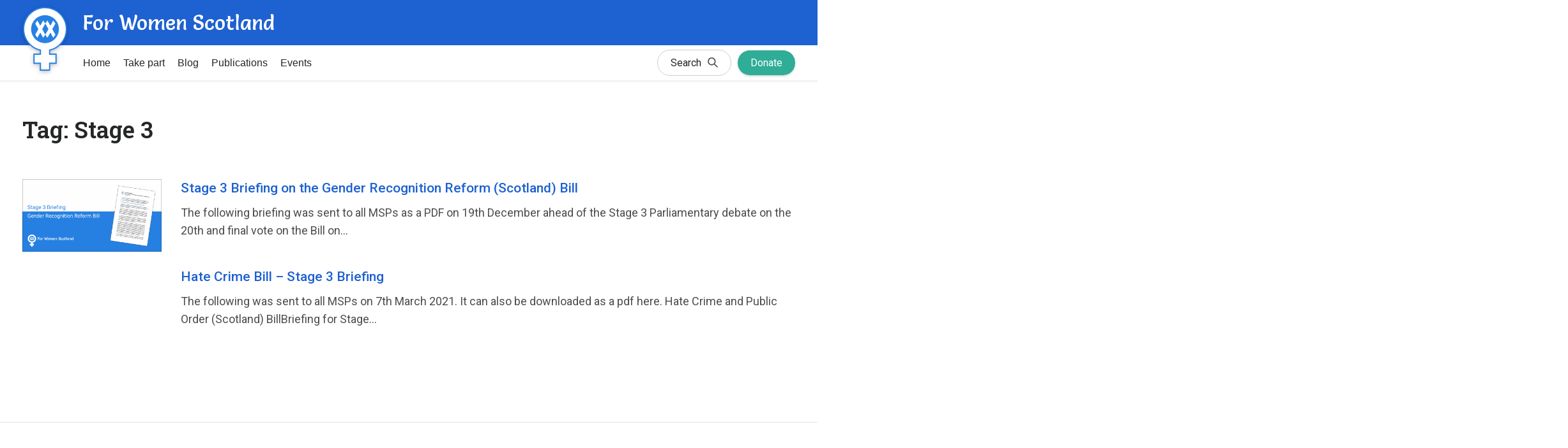

--- FILE ---
content_type: text/html; charset=UTF-8
request_url: https://forwomen.scot/tag/stage-3/
body_size: 15021
content:
<!doctype html>
<html lang="en-GB">
<head>
	<meta charset="utf-8">
	<meta http-equiv="X-UA-Compatible" content="IE=edge,chrome=1">
	<title>Stage 3 Archives - For Women Scotland</title>
	<meta name="viewport" content="width=device-width, height=device-height, initial-scale=1.0">
	<link rel="shortcut icon" href="https://forwomen.scot/wp-content/themes/forwomenscotland-live/assets/dist/images/favicon.png">
	<link rel="preconnect" href="https://fonts.googleapis.com">
	<link rel="preconnect" href="https://fonts.gstatic.com" crossorigin>
	<link href="https://fonts.googleapis.com/css2?family=Roboto+Slab:wght@600&family=Roboto:wght@400;500&family=Salsa&display=swap" rel="stylesheet">
	<link rel="pingback" href="https://forwomen.scot/xmlrpc.php">
	<script>document.documentElement.className = ' js';</script>
	<meta name='robots' content='index, follow, max-image-preview:large, max-snippet:-1, max-video-preview:-1' />

	<!-- This site is optimized with the Yoast SEO plugin v26.7 - https://yoast.com/wordpress/plugins/seo/ -->
	<link rel="canonical" href="https://forwomen.scot/tag/stage-3/" />
	<meta property="og:locale" content="en_GB" />
	<meta property="og:type" content="article" />
	<meta property="og:title" content="Stage 3 Archives - For Women Scotland" />
	<meta property="og:url" content="https://forwomen.scot/tag/stage-3/" />
	<meta property="og:site_name" content="For Women Scotland" />
	<meta property="og:image" content="https://forwomen.scot/wp-content/uploads/2022/02/og-image.png" />
	<meta property="og:image:width" content="1200" />
	<meta property="og:image:height" content="630" />
	<meta property="og:image:type" content="image/png" />
	<meta name="twitter:card" content="summary_large_image" />
	<meta name="twitter:site" content="@ForwomenScot" />
	<script type="application/ld+json" class="yoast-schema-graph">{"@context":"https://schema.org","@graph":[{"@type":"CollectionPage","@id":"https://forwomen.scot/tag/stage-3/","url":"https://forwomen.scot/tag/stage-3/","name":"Stage 3 Archives - For Women Scotland","isPartOf":{"@id":"https://forwomen.scot/#website"},"primaryImageOfPage":{"@id":"https://forwomen.scot/tag/stage-3/#primaryimage"},"image":{"@id":"https://forwomen.scot/tag/stage-3/#primaryimage"},"thumbnailUrl":"https://forwomen.scot/wp-content/uploads/2022/12/Featured-image-Stage-3-Briefing.png","breadcrumb":{"@id":"https://forwomen.scot/tag/stage-3/#breadcrumb"},"inLanguage":"en-GB"},{"@type":"ImageObject","inLanguage":"en-GB","@id":"https://forwomen.scot/tag/stage-3/#primaryimage","url":"https://forwomen.scot/wp-content/uploads/2022/12/Featured-image-Stage-3-Briefing.png","contentUrl":"https://forwomen.scot/wp-content/uploads/2022/12/Featured-image-Stage-3-Briefing.png","width":1650,"height":863},{"@type":"BreadcrumbList","@id":"https://forwomen.scot/tag/stage-3/#breadcrumb","itemListElement":[{"@type":"ListItem","position":1,"name":"Home","item":"https://forwomen.scot/"},{"@type":"ListItem","position":2,"name":"Stage 3"}]},{"@type":"WebSite","@id":"https://forwomen.scot/#website","url":"https://forwomen.scot/","name":"For Women Scotland","description":"We are a group of women from across Scotland working to protect and strengthen women and children&#039;s rights.","publisher":{"@id":"https://forwomen.scot/#organization"},"potentialAction":[{"@type":"SearchAction","target":{"@type":"EntryPoint","urlTemplate":"https://forwomen.scot/?s={search_term_string}"},"query-input":{"@type":"PropertyValueSpecification","valueRequired":true,"valueName":"search_term_string"}}],"inLanguage":"en-GB"},{"@type":"Organization","@id":"https://forwomen.scot/#organization","name":"For Women Scotland","url":"https://forwomen.scot/","logo":{"@type":"ImageObject","inLanguage":"en-GB","@id":"https://forwomen.scot/#/schema/logo/image/","url":"https://forwomen.scot/wp-content/uploads/2022/02/cropped-favicon.png","contentUrl":"https://forwomen.scot/wp-content/uploads/2022/02/cropped-favicon.png","width":512,"height":512,"caption":"For Women Scotland"},"image":{"@id":"https://forwomen.scot/#/schema/logo/image/"},"sameAs":["https://www.facebook.com/forwomen.scot/","https://x.com/ForwomenScot","https://www.instagram.com/forwomen.scot/","https://www.youtube.com/channel/UCE91hRSUC7SfIH4EnJaaulA"]}]}</script>
	<!-- / Yoast SEO plugin. -->


<link rel="alternate" type="application/rss+xml" title="For Women Scotland &raquo; Stage 3 Tag Feed" href="https://forwomen.scot/tag/stage-3/feed/" />
<style id='wp-img-auto-sizes-contain-inline-css' type='text/css'>
img:is([sizes=auto i],[sizes^="auto," i]){contain-intrinsic-size:3000px 1500px}
/*# sourceURL=wp-img-auto-sizes-contain-inline-css */
</style>
<style id='wp-emoji-styles-inline-css' type='text/css'>

	img.wp-smiley, img.emoji {
		display: inline !important;
		border: none !important;
		box-shadow: none !important;
		height: 1em !important;
		width: 1em !important;
		margin: 0 0.07em !important;
		vertical-align: -0.1em !important;
		background: none !important;
		padding: 0 !important;
	}
/*# sourceURL=wp-emoji-styles-inline-css */
</style>
<style id='wp-block-library-inline-css' type='text/css'>
:root{--wp-block-synced-color:#7a00df;--wp-block-synced-color--rgb:122,0,223;--wp-bound-block-color:var(--wp-block-synced-color);--wp-editor-canvas-background:#ddd;--wp-admin-theme-color:#007cba;--wp-admin-theme-color--rgb:0,124,186;--wp-admin-theme-color-darker-10:#006ba1;--wp-admin-theme-color-darker-10--rgb:0,107,160.5;--wp-admin-theme-color-darker-20:#005a87;--wp-admin-theme-color-darker-20--rgb:0,90,135;--wp-admin-border-width-focus:2px}@media (min-resolution:192dpi){:root{--wp-admin-border-width-focus:1.5px}}.wp-element-button{cursor:pointer}:root .has-very-light-gray-background-color{background-color:#eee}:root .has-very-dark-gray-background-color{background-color:#313131}:root .has-very-light-gray-color{color:#eee}:root .has-very-dark-gray-color{color:#313131}:root .has-vivid-green-cyan-to-vivid-cyan-blue-gradient-background{background:linear-gradient(135deg,#00d084,#0693e3)}:root .has-purple-crush-gradient-background{background:linear-gradient(135deg,#34e2e4,#4721fb 50%,#ab1dfe)}:root .has-hazy-dawn-gradient-background{background:linear-gradient(135deg,#faaca8,#dad0ec)}:root .has-subdued-olive-gradient-background{background:linear-gradient(135deg,#fafae1,#67a671)}:root .has-atomic-cream-gradient-background{background:linear-gradient(135deg,#fdd79a,#004a59)}:root .has-nightshade-gradient-background{background:linear-gradient(135deg,#330968,#31cdcf)}:root .has-midnight-gradient-background{background:linear-gradient(135deg,#020381,#2874fc)}:root{--wp--preset--font-size--normal:16px;--wp--preset--font-size--huge:42px}.has-regular-font-size{font-size:1em}.has-larger-font-size{font-size:2.625em}.has-normal-font-size{font-size:var(--wp--preset--font-size--normal)}.has-huge-font-size{font-size:var(--wp--preset--font-size--huge)}.has-text-align-center{text-align:center}.has-text-align-left{text-align:left}.has-text-align-right{text-align:right}.has-fit-text{white-space:nowrap!important}#end-resizable-editor-section{display:none}.aligncenter{clear:both}.items-justified-left{justify-content:flex-start}.items-justified-center{justify-content:center}.items-justified-right{justify-content:flex-end}.items-justified-space-between{justify-content:space-between}.screen-reader-text{border:0;clip-path:inset(50%);height:1px;margin:-1px;overflow:hidden;padding:0;position:absolute;width:1px;word-wrap:normal!important}.screen-reader-text:focus{background-color:#ddd;clip-path:none;color:#444;display:block;font-size:1em;height:auto;left:5px;line-height:normal;padding:15px 23px 14px;text-decoration:none;top:5px;width:auto;z-index:100000}html :where(.has-border-color){border-style:solid}html :where([style*=border-top-color]){border-top-style:solid}html :where([style*=border-right-color]){border-right-style:solid}html :where([style*=border-bottom-color]){border-bottom-style:solid}html :where([style*=border-left-color]){border-left-style:solid}html :where([style*=border-width]){border-style:solid}html :where([style*=border-top-width]){border-top-style:solid}html :where([style*=border-right-width]){border-right-style:solid}html :where([style*=border-bottom-width]){border-bottom-style:solid}html :where([style*=border-left-width]){border-left-style:solid}html :where(img[class*=wp-image-]){height:auto;max-width:100%}:where(figure){margin:0 0 1em}html :where(.is-position-sticky){--wp-admin--admin-bar--position-offset:var(--wp-admin--admin-bar--height,0px)}@media screen and (max-width:600px){html :where(.is-position-sticky){--wp-admin--admin-bar--position-offset:0px}}

/*# sourceURL=wp-block-library-inline-css */
</style><style id='wp-block-paragraph-inline-css' type='text/css'>
.is-small-text{font-size:.875em}.is-regular-text{font-size:1em}.is-large-text{font-size:2.25em}.is-larger-text{font-size:3em}.has-drop-cap:not(:focus):first-letter{float:left;font-size:8.4em;font-style:normal;font-weight:100;line-height:.68;margin:.05em .1em 0 0;text-transform:uppercase}body.rtl .has-drop-cap:not(:focus):first-letter{float:none;margin-left:.1em}p.has-drop-cap.has-background{overflow:hidden}:root :where(p.has-background){padding:1.25em 2.375em}:where(p.has-text-color:not(.has-link-color)) a{color:inherit}p.has-text-align-left[style*="writing-mode:vertical-lr"],p.has-text-align-right[style*="writing-mode:vertical-rl"]{rotate:180deg}
/*# sourceURL=https://forwomen.scot/wp-includes/blocks/paragraph/style.min.css */
</style>
<style id='wp-block-quote-inline-css' type='text/css'>
.wp-block-quote{box-sizing:border-box;overflow-wrap:break-word}.wp-block-quote.is-large:where(:not(.is-style-plain)),.wp-block-quote.is-style-large:where(:not(.is-style-plain)){margin-bottom:1em;padding:0 1em}.wp-block-quote.is-large:where(:not(.is-style-plain)) p,.wp-block-quote.is-style-large:where(:not(.is-style-plain)) p{font-size:1.5em;font-style:italic;line-height:1.6}.wp-block-quote.is-large:where(:not(.is-style-plain)) cite,.wp-block-quote.is-large:where(:not(.is-style-plain)) footer,.wp-block-quote.is-style-large:where(:not(.is-style-plain)) cite,.wp-block-quote.is-style-large:where(:not(.is-style-plain)) footer{font-size:1.125em;text-align:right}.wp-block-quote>cite{display:block}
/*# sourceURL=https://forwomen.scot/wp-includes/blocks/quote/style.min.css */
</style>
<style id='global-styles-inline-css' type='text/css'>
:root{--wp--preset--aspect-ratio--square: 1;--wp--preset--aspect-ratio--4-3: 4/3;--wp--preset--aspect-ratio--3-4: 3/4;--wp--preset--aspect-ratio--3-2: 3/2;--wp--preset--aspect-ratio--2-3: 2/3;--wp--preset--aspect-ratio--16-9: 16/9;--wp--preset--aspect-ratio--9-16: 9/16;--wp--preset--color--black: #000000;--wp--preset--color--cyan-bluish-gray: #abb8c3;--wp--preset--color--white: #ffffff;--wp--preset--color--pale-pink: #f78da7;--wp--preset--color--vivid-red: #cf2e2e;--wp--preset--color--luminous-vivid-orange: #ff6900;--wp--preset--color--luminous-vivid-amber: #fcb900;--wp--preset--color--light-green-cyan: #7bdcb5;--wp--preset--color--vivid-green-cyan: #00d084;--wp--preset--color--pale-cyan-blue: #8ed1fc;--wp--preset--color--vivid-cyan-blue: #0693e3;--wp--preset--color--vivid-purple: #9b51e0;--wp--preset--gradient--vivid-cyan-blue-to-vivid-purple: linear-gradient(135deg,rgb(6,147,227) 0%,rgb(155,81,224) 100%);--wp--preset--gradient--light-green-cyan-to-vivid-green-cyan: linear-gradient(135deg,rgb(122,220,180) 0%,rgb(0,208,130) 100%);--wp--preset--gradient--luminous-vivid-amber-to-luminous-vivid-orange: linear-gradient(135deg,rgb(252,185,0) 0%,rgb(255,105,0) 100%);--wp--preset--gradient--luminous-vivid-orange-to-vivid-red: linear-gradient(135deg,rgb(255,105,0) 0%,rgb(207,46,46) 100%);--wp--preset--gradient--very-light-gray-to-cyan-bluish-gray: linear-gradient(135deg,rgb(238,238,238) 0%,rgb(169,184,195) 100%);--wp--preset--gradient--cool-to-warm-spectrum: linear-gradient(135deg,rgb(74,234,220) 0%,rgb(151,120,209) 20%,rgb(207,42,186) 40%,rgb(238,44,130) 60%,rgb(251,105,98) 80%,rgb(254,248,76) 100%);--wp--preset--gradient--blush-light-purple: linear-gradient(135deg,rgb(255,206,236) 0%,rgb(152,150,240) 100%);--wp--preset--gradient--blush-bordeaux: linear-gradient(135deg,rgb(254,205,165) 0%,rgb(254,45,45) 50%,rgb(107,0,62) 100%);--wp--preset--gradient--luminous-dusk: linear-gradient(135deg,rgb(255,203,112) 0%,rgb(199,81,192) 50%,rgb(65,88,208) 100%);--wp--preset--gradient--pale-ocean: linear-gradient(135deg,rgb(255,245,203) 0%,rgb(182,227,212) 50%,rgb(51,167,181) 100%);--wp--preset--gradient--electric-grass: linear-gradient(135deg,rgb(202,248,128) 0%,rgb(113,206,126) 100%);--wp--preset--gradient--midnight: linear-gradient(135deg,rgb(2,3,129) 0%,rgb(40,116,252) 100%);--wp--preset--font-size--small: 13px;--wp--preset--font-size--medium: 20px;--wp--preset--font-size--large: 36px;--wp--preset--font-size--x-large: 42px;--wp--preset--spacing--20: 0.44rem;--wp--preset--spacing--30: 0.67rem;--wp--preset--spacing--40: 1rem;--wp--preset--spacing--50: 1.5rem;--wp--preset--spacing--60: 2.25rem;--wp--preset--spacing--70: 3.38rem;--wp--preset--spacing--80: 5.06rem;--wp--preset--shadow--natural: 6px 6px 9px rgba(0, 0, 0, 0.2);--wp--preset--shadow--deep: 12px 12px 50px rgba(0, 0, 0, 0.4);--wp--preset--shadow--sharp: 6px 6px 0px rgba(0, 0, 0, 0.2);--wp--preset--shadow--outlined: 6px 6px 0px -3px rgb(255, 255, 255), 6px 6px rgb(0, 0, 0);--wp--preset--shadow--crisp: 6px 6px 0px rgb(0, 0, 0);}:where(.is-layout-flex){gap: 0.5em;}:where(.is-layout-grid){gap: 0.5em;}body .is-layout-flex{display: flex;}.is-layout-flex{flex-wrap: wrap;align-items: center;}.is-layout-flex > :is(*, div){margin: 0;}body .is-layout-grid{display: grid;}.is-layout-grid > :is(*, div){margin: 0;}:where(.wp-block-columns.is-layout-flex){gap: 2em;}:where(.wp-block-columns.is-layout-grid){gap: 2em;}:where(.wp-block-post-template.is-layout-flex){gap: 1.25em;}:where(.wp-block-post-template.is-layout-grid){gap: 1.25em;}.has-black-color{color: var(--wp--preset--color--black) !important;}.has-cyan-bluish-gray-color{color: var(--wp--preset--color--cyan-bluish-gray) !important;}.has-white-color{color: var(--wp--preset--color--white) !important;}.has-pale-pink-color{color: var(--wp--preset--color--pale-pink) !important;}.has-vivid-red-color{color: var(--wp--preset--color--vivid-red) !important;}.has-luminous-vivid-orange-color{color: var(--wp--preset--color--luminous-vivid-orange) !important;}.has-luminous-vivid-amber-color{color: var(--wp--preset--color--luminous-vivid-amber) !important;}.has-light-green-cyan-color{color: var(--wp--preset--color--light-green-cyan) !important;}.has-vivid-green-cyan-color{color: var(--wp--preset--color--vivid-green-cyan) !important;}.has-pale-cyan-blue-color{color: var(--wp--preset--color--pale-cyan-blue) !important;}.has-vivid-cyan-blue-color{color: var(--wp--preset--color--vivid-cyan-blue) !important;}.has-vivid-purple-color{color: var(--wp--preset--color--vivid-purple) !important;}.has-black-background-color{background-color: var(--wp--preset--color--black) !important;}.has-cyan-bluish-gray-background-color{background-color: var(--wp--preset--color--cyan-bluish-gray) !important;}.has-white-background-color{background-color: var(--wp--preset--color--white) !important;}.has-pale-pink-background-color{background-color: var(--wp--preset--color--pale-pink) !important;}.has-vivid-red-background-color{background-color: var(--wp--preset--color--vivid-red) !important;}.has-luminous-vivid-orange-background-color{background-color: var(--wp--preset--color--luminous-vivid-orange) !important;}.has-luminous-vivid-amber-background-color{background-color: var(--wp--preset--color--luminous-vivid-amber) !important;}.has-light-green-cyan-background-color{background-color: var(--wp--preset--color--light-green-cyan) !important;}.has-vivid-green-cyan-background-color{background-color: var(--wp--preset--color--vivid-green-cyan) !important;}.has-pale-cyan-blue-background-color{background-color: var(--wp--preset--color--pale-cyan-blue) !important;}.has-vivid-cyan-blue-background-color{background-color: var(--wp--preset--color--vivid-cyan-blue) !important;}.has-vivid-purple-background-color{background-color: var(--wp--preset--color--vivid-purple) !important;}.has-black-border-color{border-color: var(--wp--preset--color--black) !important;}.has-cyan-bluish-gray-border-color{border-color: var(--wp--preset--color--cyan-bluish-gray) !important;}.has-white-border-color{border-color: var(--wp--preset--color--white) !important;}.has-pale-pink-border-color{border-color: var(--wp--preset--color--pale-pink) !important;}.has-vivid-red-border-color{border-color: var(--wp--preset--color--vivid-red) !important;}.has-luminous-vivid-orange-border-color{border-color: var(--wp--preset--color--luminous-vivid-orange) !important;}.has-luminous-vivid-amber-border-color{border-color: var(--wp--preset--color--luminous-vivid-amber) !important;}.has-light-green-cyan-border-color{border-color: var(--wp--preset--color--light-green-cyan) !important;}.has-vivid-green-cyan-border-color{border-color: var(--wp--preset--color--vivid-green-cyan) !important;}.has-pale-cyan-blue-border-color{border-color: var(--wp--preset--color--pale-cyan-blue) !important;}.has-vivid-cyan-blue-border-color{border-color: var(--wp--preset--color--vivid-cyan-blue) !important;}.has-vivid-purple-border-color{border-color: var(--wp--preset--color--vivid-purple) !important;}.has-vivid-cyan-blue-to-vivid-purple-gradient-background{background: var(--wp--preset--gradient--vivid-cyan-blue-to-vivid-purple) !important;}.has-light-green-cyan-to-vivid-green-cyan-gradient-background{background: var(--wp--preset--gradient--light-green-cyan-to-vivid-green-cyan) !important;}.has-luminous-vivid-amber-to-luminous-vivid-orange-gradient-background{background: var(--wp--preset--gradient--luminous-vivid-amber-to-luminous-vivid-orange) !important;}.has-luminous-vivid-orange-to-vivid-red-gradient-background{background: var(--wp--preset--gradient--luminous-vivid-orange-to-vivid-red) !important;}.has-very-light-gray-to-cyan-bluish-gray-gradient-background{background: var(--wp--preset--gradient--very-light-gray-to-cyan-bluish-gray) !important;}.has-cool-to-warm-spectrum-gradient-background{background: var(--wp--preset--gradient--cool-to-warm-spectrum) !important;}.has-blush-light-purple-gradient-background{background: var(--wp--preset--gradient--blush-light-purple) !important;}.has-blush-bordeaux-gradient-background{background: var(--wp--preset--gradient--blush-bordeaux) !important;}.has-luminous-dusk-gradient-background{background: var(--wp--preset--gradient--luminous-dusk) !important;}.has-pale-ocean-gradient-background{background: var(--wp--preset--gradient--pale-ocean) !important;}.has-electric-grass-gradient-background{background: var(--wp--preset--gradient--electric-grass) !important;}.has-midnight-gradient-background{background: var(--wp--preset--gradient--midnight) !important;}.has-small-font-size{font-size: var(--wp--preset--font-size--small) !important;}.has-medium-font-size{font-size: var(--wp--preset--font-size--medium) !important;}.has-large-font-size{font-size: var(--wp--preset--font-size--large) !important;}.has-x-large-font-size{font-size: var(--wp--preset--font-size--x-large) !important;}
/*# sourceURL=global-styles-inline-css */
</style>

<style id='classic-theme-styles-inline-css' type='text/css'>
/*! This file is auto-generated */
.wp-block-button__link{color:#fff;background-color:#32373c;border-radius:9999px;box-shadow:none;text-decoration:none;padding:calc(.667em + 2px) calc(1.333em + 2px);font-size:1.125em}.wp-block-file__button{background:#32373c;color:#fff;text-decoration:none}
/*# sourceURL=/wp-includes/css/classic-themes.min.css */
</style>
<link rel='stylesheet' id='ctf_styles-css' href='https://forwomen.scot/wp-content/plugins/custom-twitter-feeds/css/ctf-styles.min.css?ver=2.3.1' type='text/css' media='all' />
<link rel='stylesheet' id='FWS-styles-css' href='https://forwomen.scot/wp-content/themes/forwomenscotland-live/assets/dist/css/master-min.css?ver=1.0.5' type='text/css' media='all' />
<script type="text/javascript" src="https://forwomen.scot/wp-includes/js/jquery/jquery.min.js?ver=3.7.1" id="jquery-core-js"></script>
<script type="text/javascript" src="https://forwomen.scot/wp-includes/js/jquery/jquery-migrate.min.js?ver=3.4.1" id="jquery-migrate-js"></script>
<link rel="https://api.w.org/" href="https://forwomen.scot/wp-json/" /><link rel="alternate" title="JSON" type="application/json" href="https://forwomen.scot/wp-json/wp/v2/tags/405" /><link rel="EditURI" type="application/rsd+xml" title="RSD" href="https://forwomen.scot/xmlrpc.php?rsd" />
<meta name="generator" content="WordPress 6.9" />

        <script type="text/javascript">
            var jQueryMigrateHelperHasSentDowngrade = false;

			window.onerror = function( msg, url, line, col, error ) {
				// Break out early, do not processing if a downgrade reqeust was already sent.
				if ( jQueryMigrateHelperHasSentDowngrade ) {
					return true;
                }

				var xhr = new XMLHttpRequest();
				var nonce = '9d15bcc821';
				var jQueryFunctions = [
					'andSelf',
					'browser',
					'live',
					'boxModel',
					'support.boxModel',
					'size',
					'swap',
					'clean',
					'sub',
                ];
				var match_pattern = /\)\.(.+?) is not a function/;
                var erroredFunction = msg.match( match_pattern );

                // If there was no matching functions, do not try to downgrade.
                if ( null === erroredFunction || typeof erroredFunction !== 'object' || typeof erroredFunction[1] === "undefined" || -1 === jQueryFunctions.indexOf( erroredFunction[1] ) ) {
                    return true;
                }

                // Set that we've now attempted a downgrade request.
                jQueryMigrateHelperHasSentDowngrade = true;

				xhr.open( 'POST', 'https://forwomen.scot/wp-admin/admin-ajax.php' );
				xhr.setRequestHeader( 'Content-Type', 'application/x-www-form-urlencoded' );
				xhr.onload = function () {
					var response,
                        reload = false;

					if ( 200 === xhr.status ) {
                        try {
                        	response = JSON.parse( xhr.response );

                        	reload = response.data.reload;
                        } catch ( e ) {
                        	reload = false;
                        }
                    }

					// Automatically reload the page if a deprecation caused an automatic downgrade, ensure visitors get the best possible experience.
					if ( reload ) {
						location.reload();
                    }
				};

				xhr.send( encodeURI( 'action=jquery-migrate-downgrade-version&_wpnonce=' + nonce ) );

				// Suppress error alerts in older browsers
				return true;
			}
        </script>

		<link rel="icon" href="https://forwomen.scot/wp-content/uploads/2022/02/cropped-favicon-32x32.png" sizes="32x32" />
<link rel="icon" href="https://forwomen.scot/wp-content/uploads/2022/02/cropped-favicon-192x192.png" sizes="192x192" />
<link rel="apple-touch-icon" href="https://forwomen.scot/wp-content/uploads/2022/02/cropped-favicon-180x180.png" />
<meta name="msapplication-TileImage" content="https://forwomen.scot/wp-content/uploads/2022/02/cropped-favicon-270x270.png" />
	<script>
		window.twttr = (function(d, s, id) {
		  var js, fjs = d.getElementsByTagName(s)[0],
		    t = window.twttr || {};
		  if (d.getElementById(id)) return t;
		  js = d.createElement(s);
		  js.id = id;
		  js.src = "https://platform.twitter.com/widgets.js";
		  fjs.parentNode.insertBefore(js, fjs);

		  t._e = [];
		  t.ready = function(f) {
		    t._e.push(f);
		  };

		  return t;
		}(document, "script", "twitter-wjs"));
	</script>
</head>
<body class="archive tag tag-stage-3 tag-405 wp-theme-forwomenscotland-live">
<!-- Load Facebook SDK for JavaScript -->
<div id="fb-root"></div>
<script>(function(d, s, id) {
var js, fjs = d.getElementsByTagName(s)[0];
if (d.getElementById(id)) return;
js = d.createElement(s); js.id = id;
js.src = "https://connect.facebook.net/en_US/sdk.js#xfbml=1&version=v3.0";
fjs.parentNode.insertBefore(js, fjs);
}(document, 'script', 'facebook-jssdk'));</script>
<header class="header cf">
	<div class="container cf">
		<div class="header__items cf">
			<a class="header__item header__logo" href="https://forwomen.scot">
				<img class="header__logo-image" src="https://forwomen.scot/wp-content/themes/forwomenscotland-live/assets/dist/images/logo.svg?version=1" alt="For Women Scotland logo">
			</a>
			<span class="header__site-name">For Women Scotland</span>
			<a class="header__burger js-nav-toggle-trigger" href="#main-nav">
				<span class="icon icon--burger js-header-burger"><svg width="24" height="16" viewBox="0 0 24 16" fill="none" xmlns="http://www.w3.org/2000/svg">
<path d="M0 16H24V13.3333H0V16ZM0 9.33333H24V6.66667H0V9.33333ZM0 0V2.66667H24V0H0Z" fill="#ffffff"/>
</svg>
</span>
				<span class="icon icon--burger header-close js-header-close"><svg width="20" height="20" viewBox="0 0 20 20" fill="none" xmlns="http://www.w3.org/2000/svg">
<path d="M19.3332 2.54666L17.4532 0.666656L9.99984 8.11999L2.5465 0.666656L0.666504 2.54666L8.11984 9.99999L0.666504 17.4533L2.5465 19.3333L9.99984 11.88L17.4532 19.3333L19.3332 17.4533L11.8798 9.99999L19.3332 2.54666Z" fill="#ffffff"/>
</svg>
</span>
			</a>
						<nav class="header__nav" id="main-nav">
				<ul class="header__nav-list">
			    				    <li class="header__item header__nav-list-item">
				        <a href="/" class="header__nav-list-link js-menu-link"> 
				            Home				        </a>
			    					        				    				    </li>                           
				    								    <li class="header__item header__nav-list-item">
				        <a href="https://forwomen.scot/take-part/" class="header__nav-list-link js-menu-link"> 
				            Take part				        </a>
			    					        				    								        				            				            <ul class="header__nav-secondary js-menu-dropdown-target">
				            				                <li class="header__nav-secondary-item">
				                    <a href="https://forwomen.scot/newsletter/" class="header__nav-secondary-link header__nav-list-link">Newsletter</a>
				                </li>
				            				        				    								        				            				                <li class="header__nav-secondary-item">
				                    <a href="https://forwomen.scot/petitions/" class="header__nav-secondary-link header__nav-list-link">Petitions</a>
				                </li>
				            				        				    								        				            				                <li class="header__nav-secondary-item">
				                    <a href="https://forwomen.scot/leaflets/" class="header__nav-secondary-link header__nav-list-link">Leaflets</a>
				                </li>
				            				        				    								        				            				                <li class="header__nav-secondary-item">
				                    <a href="https://forwomen.scot/badges/" class="header__nav-secondary-link header__nav-list-link">Badges</a>
				                </li>
				            				            </ul>
				            				        				    				    </li>                           
				    								    <li class="header__item header__nav-list-item">
				        <a href="https://forwomen.scot/blog/" class="header__nav-list-link js-menu-link"> 
				            Blog				        </a>
			    					        				    								        				            				            <ul class="header__nav-secondary js-menu-dropdown-target">
				            				                <li class="header__nav-secondary-item">
				                    <a href="https://forwomen.scot/blog/" class="header__nav-secondary-link header__nav-list-link">Latest posts</a>
				                </li>
				            				        				    								        				            				                <li class="header__nav-secondary-item">
				                    <a href="https://forwomen.scot/categories/" class="header__nav-secondary-link header__nav-list-link">Categories</a>
				                </li>
				            				            </ul>
				            				        				    				    </li>                           
				    								    <li class="header__item header__nav-list-item">
				        <a href="https://forwomen.scot/publications/" class="header__nav-list-link js-menu-link"> 
				            Publications				        </a>
			    					        				    								        				            				            <ul class="header__nav-secondary js-menu-dropdown-target">
				            				                <li class="header__nav-secondary-item">
				                    <a href="https://forwomen.scot/did-you-know/" class="header__nav-secondary-link header__nav-list-link">Did you know…</a>
				                </li>
				            				        				    								        				            				                <li class="header__nav-secondary-item">
				                    <a href="https://forwomen.scot/consultation-submissions/" class="header__nav-secondary-link header__nav-list-link">Consultation Submissions</a>
				                </li>
				            				        				    								        				            				                <li class="header__nav-secondary-item">
				                    <a href="https://forwomen.scot/media/" class="header__nav-secondary-link header__nav-list-link">FWS in the Media</a>
				                </li>
				            				        				    								        				            				                <li class="header__nav-secondary-item">
				                    <a href="https://forwomen.scot/leaflet-catalogue/" class="header__nav-secondary-link header__nav-list-link">Leaflet Catalogue</a>
				                </li>
				            				            </ul>
				            				        				    				    </li>                           
				    								    <li class="header__item header__nav-list-item">
				        <a href="https://forwomen.scot/events/" class="header__nav-list-link js-menu-link"> 
				            Events				        </a>
			    					        				    				    </li>                           
				    								<li class="header__item header__nav-list-item-search header__nav-list-item"><a class="header__nav-list-link header__nav-list-link-search button button--secondary" href="/?s=">Search<span class="icon icon--down-arrow"><svg width="16" height="16" viewBox="0 0 16 16" fill="none" xmlns="http://www.w3.org/2000/svg">
<path d="M15.5863 14.4133L11.233 10.06C12.0554 8.99186 12.5008 7.68138 12.4996 6.33332C12.5026 4.93888 12.0339 3.58441 11.1697 2.49006C10.3055 1.3957 9.09655 0.625782 7.7394 0.305433C6.38225 -0.0149166 4.95664 0.133133 3.69428 0.725521C2.43191 1.31791 1.40699 2.31981 0.786094 3.5684C0.165193 4.81699 -0.0151909 6.23886 0.274258 7.60294C0.563706 8.96702 1.30597 10.1931 2.38042 11.082C3.45487 11.9708 4.79835 12.4701 6.1925 12.4988C7.58665 12.5275 8.94953 12.0839 10.0596 11.24L14.413 15.5933C14.5699 15.7464 14.7804 15.8321 14.9996 15.8321C15.2189 15.8321 15.4294 15.7464 15.5863 15.5933C15.6639 15.5159 15.7255 15.424 15.7675 15.3227C15.8095 15.2215 15.8311 15.1129 15.8311 15.0033C15.8311 14.8937 15.8095 14.7852 15.7675 14.6839C15.7255 14.5827 15.6639 14.4907 15.5863 14.4133ZM1.83298 6.33332C1.83298 5.44331 2.0969 4.57328 2.59136 3.83326C3.08583 3.09324 3.78863 2.51646 4.6109 2.17587C5.43317 1.83527 6.33797 1.74616 7.21088 1.91979C8.0838 2.09342 8.88562 2.52201 9.51496 3.15134C10.1443 3.78068 10.5729 4.5825 10.7465 5.45542C10.9201 6.32833 10.831 7.23313 10.4904 8.0554C10.1498 8.87767 9.57306 9.58047 8.83304 10.0749C8.09302 10.5694 7.22299 10.8333 6.33298 10.8333C5.14004 10.8316 3.99647 10.3569 3.15294 9.51336C2.30941 8.66983 1.83474 7.52626 1.83298 6.33332Z" fill="#4B4D50"/>
</svg>
</span></a></li>
				<li class="header__item header__nav-list-item-donate header__nav-list-item header__item--last-child"><a class="header__nav-list-link header__nav-list-link-donate button" href="/donate/">Donate</a></li>
				</ul>
			</nav>
		</div>
	</div>

</header>
<main class="main">

<div class="container">
	<div class="post post--full-width">
				<h1>
			Tag: <span>Stage 3</span> </h1>
			
		<div class="post-lister">
			<ul>
									<li class="mortar--smaller">
						<div class="post-lister__post">
							<div class="grid">
								<div class="grid__item one-fifth palm--one-whole">
																			<a class="post-lister__link" href="https://forwomen.scot/19/12/2022/stage-3-briefing-on-the-gender-recognition-reform-scotland-bill/">
											<div class="post-lister__image">
												<img width="1650" height="863" src="https://forwomen.scot/wp-content/uploads/2022/12/Featured-image-Stage-3-Briefing.png" class="attachment-post-thumbnail size-post-thumbnail wp-post-image" alt="" decoding="async" fetchpriority="high" srcset="https://forwomen.scot/wp-content/uploads/2022/12/Featured-image-Stage-3-Briefing.png 1650w, https://forwomen.scot/wp-content/uploads/2022/12/Featured-image-Stage-3-Briefing-300x157.png 300w, https://forwomen.scot/wp-content/uploads/2022/12/Featured-image-Stage-3-Briefing-1024x536.png 1024w, https://forwomen.scot/wp-content/uploads/2022/12/Featured-image-Stage-3-Briefing-768x402.png 768w, https://forwomen.scot/wp-content/uploads/2022/12/Featured-image-Stage-3-Briefing-1536x803.png 1536w" sizes="(max-width: 1650px) 100vw, 1650px" />											</div>
										</a>
																	</div>
								<div class="grid__item four-fifths palm--one-whole">
									<h3 class="post-lister__title"><a class="post-lister__link" href="https://forwomen.scot/19/12/2022/stage-3-briefing-on-the-gender-recognition-reform-scotland-bill/">Stage 3 Briefing on the Gender Recognition Reform (Scotland) Bill</a></h3>
									<p class="post-lister__excerpt">The following briefing was sent to all MSPs as a&nbsp;PDF&nbsp;on 19th December ahead of the Stage 3 Parliamentary debate on the 20th and final vote on the Bill on...</p>
								</div>
							</div>
						</div>
					</li>
									<li class="mortar--smaller">
						<div class="post-lister__post">
							<div class="grid">
								<div class="grid__item one-fifth palm--one-whole">
																	</div>
								<div class="grid__item four-fifths palm--one-whole">
									<h3 class="post-lister__title"><a class="post-lister__link" href="https://forwomen.scot/07/03/2021/hate-crime-bill-stage-3-briefing/">Hate Crime Bill &#8211; Stage 3 Briefing</a></h3>
									<p class="post-lister__excerpt">The following was sent to all MSPs on 7th March 2021. It can also be downloaded as a pdf here. Hate Crime and Public Order (Scotland) BillBriefing for Stage...</p>
								</div>
							</div>
						</div>
					</li>
							</ul>
	
		        <nav class="post-lister__pagination">
		            <div class="post-lister__pagination-prev">
		                		            </div>
		            <div class="post-lister__pagination-next">
		                		            </div>
		        </nav>
		
					</div>
	</div>

</div>


</main>

	<footer class="footer" role="contentinfo">
		<div class="container">
			<div class="grid">
				<div class="grid__item one-quarter palm--one-whole" style="margin-right: auto">
					<a href="https://forwomen.scot"><img class="footer__logo-image" src="https://forwomen.scot/wp-content/themes/forwomenscotland-live/assets/dist/images/logo.svg?version=1" alt="For Women Scotland logo"></a>
				</div>
				<div class="grid__item one-quarter palm--one-whole">
					<h4>About us</h4>
					<ul>
						<li><a href="/about/">Who we are</a></li>
						<li><a href="/contact-us/">Contact us</a></li>
						<li><a href="/privacy/">Privacy</a></li>
					</ul>
				</div>
				<div class="grid__item one-quarter palm--one-whole">
					<h4>How to help</h4>
					<ul>
						<li><a href="/donate/">Donate now</a></li>
						<li><a href="/newsletter/">Subscribe to our newsletter</a></li>
						<li><a href="/badges/">Buy badges</a></li>
						<li><a href="/leaflets/">Download leaflets</a></li>
					</ul>
				</div>
				<div class="grid__item one-quarter palm--one-whole">
					<h4>The archives</h4>
					<ul>
						<li><a href="/blog/">Latest posts</a></li>
						<li><a href="/categories/">Categories</a></li>
					</ul>
				</div>
			</div>
		</div>
		<div class="footer__end">
			<div class="container">
				<div class="grid">
					<div class="grid__item one-half palm--one-whole">
						<p class="footer__copyright">&copy; For Women Scotland, 2026.<br>For Women Scotland is a not-for-profit company limited by guarantee. Company number: SC669393</p>
					</div>
					<div class="grid__item one-half palm--one-whole">
						<div class="footer__social">
							<a target="_blank" href="https://twitter.com/ForwomenScot"><span class="visually-hidden">Twitter</span><span class="icon"><svg width="24" height="20" viewBox="0 0 24 20" fill="none" xmlns="http://www.w3.org/2000/svg">
<path d="M23.3196 4.43981C23.3907 4.38066 23.4441 4.30293 23.4737 4.21527C23.5033 4.12761 23.508 4.03345 23.4872 3.94327C23.4665 3.85309 23.4212 3.77044 23.3562 3.7045C23.2913 3.63857 23.2094 3.59194 23.1196 3.56981L22.3296 3.37981C22.2568 3.36152 22.1892 3.32676 22.132 3.27821C22.0747 3.22967 22.0294 3.16863 21.9996 3.09981C21.9676 3.03265 21.951 2.9592 21.951 2.88481C21.951 2.81042 21.9676 2.73697 21.9996 2.66981L22.4496 1.77981C22.4923 1.69267 22.5088 1.59497 22.497 1.49862C22.4852 1.40228 22.4456 1.31145 22.383 1.23723C22.3205 1.16301 22.2377 1.1086 22.1447 1.08065C22.0518 1.05269 21.9527 1.0524 21.8596 1.07981L19.8596 1.63981C19.7859 1.66011 19.7084 1.66254 19.6337 1.64689C19.5589 1.63123 19.4889 1.59795 19.4296 1.54981C18.6867 0.992671 17.8034 0.6534 16.8786 0.570011C15.9538 0.486621 15.024 0.662406 14.1935 1.07767C13.363 1.49294 12.6645 2.13127 12.1763 2.92115C11.6881 3.71103 11.4296 4.62125 11.4296 5.54981V5.90981C11.43 5.97123 11.4078 6.03066 11.3672 6.07677C11.3267 6.12288 11.2705 6.15244 11.2096 6.15981C8.39955 6.48981 5.70955 5.05981 2.80955 1.71981C2.74839 1.64762 2.668 1.59426 2.57773 1.56594C2.48745 1.53762 2.39099 1.53549 2.29955 1.55981C2.21245 1.59642 2.13779 1.65743 2.08456 1.73549C2.03133 1.81356 2.00181 1.90535 1.99955 1.99981C1.5943 3.6448 1.75638 5.37845 2.45955 6.91981C2.48144 6.95964 2.49291 7.00436 2.49291 7.04981C2.49291 7.09526 2.48144 7.13997 2.45955 7.17981C2.43266 7.21956 2.39446 7.25034 2.3499 7.26817C2.30533 7.286 2.25645 7.29005 2.20955 7.27981L1.07955 7.05981C0.999602 7.04896 0.918224 7.05687 0.841857 7.0829C0.76549 7.10894 0.696229 7.15238 0.639552 7.20981C0.58502 7.2679 0.544856 7.33795 0.52228 7.41436C0.499705 7.49077 0.495346 7.57141 0.509552 7.64981C0.595891 8.41725 0.853726 9.15546 1.26397 9.80977C1.67422 10.4641 2.22637 11.0178 2.87955 11.4298C2.91868 11.4535 2.95056 11.4875 2.97172 11.528C2.99288 11.5686 3.00251 11.6142 2.99955 11.6598C2.99906 11.7072 2.98455 11.7534 2.95786 11.7925C2.93117 11.8317 2.89348 11.862 2.84955 11.8798L2.30955 12.0898C2.18167 12.1458 2.08105 12.25 2.02955 12.3798C2.0026 12.443 1.9887 12.5111 1.9887 12.5798C1.9887 12.6485 2.0026 12.7166 2.02955 12.7798C2.32264 13.4211 2.76691 13.9818 3.32425 14.4137C3.88159 14.8457 4.53538 15.136 5.22955 15.2598C5.27891 15.2745 5.32302 15.3031 5.35669 15.3421C5.39035 15.381 5.41216 15.4288 5.41955 15.4798C5.42449 15.5333 5.41272 15.5871 5.38586 15.6336C5.359 15.6802 5.31837 15.7173 5.26955 15.7398C3.91496 16.2945 2.46327 16.5733 0.999552 16.5598C0.866944 16.5333 0.729232 16.5605 0.61671 16.6355C0.504188 16.7106 0.426074 16.8272 0.399552 16.9598C0.373031 17.0924 0.400274 17.2301 0.475288 17.3426C0.550303 17.4552 0.666944 17.5333 0.799552 17.5598C3.34569 18.7721 6.1202 19.4299 8.93955 19.4898C11.4188 19.5264 13.8538 18.8307 15.9396 17.4898C17.656 16.3461 19.0623 14.7949 20.0326 12.9747C21.0028 11.1546 21.5069 9.12239 21.4996 7.05981V6.18981C21.4995 6.11708 21.5156 6.04525 21.5467 5.97952C21.5779 5.91379 21.6232 5.85582 21.6796 5.80981L23.3196 4.43981Z" fill="#4B4D50"/>
</svg>
</span></a>
							<a target="_blank" href="https://www.facebook.com/forwomen.scot/"><span class="visually-hidden">Facebook</span><span class="icon"><svg width="14" height="24" viewBox="0 0 14 24" fill="none" xmlns="http://www.w3.org/2000/svg">
<path d="M13.14 7.17C13.0937 7.11729 13.0368 7.07492 12.9731 7.04563C12.9093 7.01634 12.8401 7.00079 12.77 7H9V5.59C9 5.31 9.06 4.99 9.51 4.99H12.51C12.576 4.99434 12.6422 4.98301 12.703 4.95694C12.7638 4.93088 12.8176 4.89081 12.86 4.84C12.905 4.79565 12.9406 4.74268 12.9646 4.68426C12.9887 4.62584 13.0007 4.56317 13 4.5V0.5C13 0.367392 12.9473 0.240215 12.8536 0.146447C12.7598 0.0526784 12.6326 0 12.5 0L8.17 0C3.37 0 3 4.1 3 5.35V7H0.5C0.367392 7 0.240215 7.05268 0.146447 7.14645C0.0526785 7.24021 0 7.36739 0 7.5V11.5C0 11.6326 0.0526785 11.7598 0.146447 11.8536C0.240215 11.9473 0.367392 12 0.5 12H3V23.5C3 23.6326 3.05268 23.7598 3.14645 23.8536C3.24021 23.9473 3.36739 24 3.5 24H8.5C8.63261 24 8.75979 23.9473 8.85355 23.8536C8.94732 23.7598 9 23.6326 9 23.5V12H12.35C12.4744 12.0006 12.5945 11.9549 12.687 11.8717C12.7794 11.7884 12.8376 11.6738 12.85 11.55L13.26 7.55C13.2691 7.48174 13.263 7.41232 13.2423 7.34665C13.2215 7.28099 13.1866 7.22068 13.14 7.17Z" fill="#4B4D50"/>
</svg>
</span></a>
							<a target="_blank" href="https://www.youtube.com/c/forwomenscotland"><span class="visually-hidden">YouTube</span><span class="icon"><svg width="24" height="18" viewBox="0 0 24 18" fill="none" xmlns="http://www.w3.org/2000/svg">
<path d="M20.06 0.5H3.94C2.89987 0.515488 1.90669 0.935567 1.17113 1.67113C0.435567 2.40669 0.0154883 3.39987 0 4.44L0 13.56C0.0154883 14.6001 0.435567 15.5933 1.17113 16.3289C1.90669 17.0644 2.89987 17.4845 3.94 17.5H20.06C21.1001 17.4845 22.0933 17.0644 22.8289 16.3289C23.5644 15.5933 23.9845 14.6001 24 13.56V4.44C23.9845 3.39987 23.5644 2.40669 22.8289 1.67113C22.0933 0.935567 21.1001 0.515488 20.06 0.5ZM16.54 9L9.77 13.36C9.69088 13.4149 9.59624 13.4429 9.5 13.44C9.41624 13.4404 9.33371 13.4198 9.26 13.38C9.18178 13.336 9.11656 13.2722 9.07091 13.1949C9.02526 13.1177 9.0008 13.0297 9 12.94V4.28C9.0008 4.19027 9.02526 4.10234 9.07091 4.02508C9.11656 3.94783 9.18178 3.88398 9.26 3.84C9.33682 3.79318 9.42504 3.76842 9.515 3.76842C9.60496 3.76842 9.69318 3.79318 9.77 3.84L16.54 8.17C16.6102 8.21533 16.6679 8.27752 16.7078 8.35088C16.7478 8.42425 16.7687 8.50646 16.7687 8.59C16.7687 8.67354 16.7478 8.75575 16.7078 8.82912C16.6679 8.90248 16.6102 8.96467 16.54 9.01V9Z" fill="#4B4D50"/>
</svg>
</span></a>
							<a target="_blank" href="https://www.instagram.com/forwomen.scot/"><span class="visually-hidden">Instagram</span><span class="icon"><svg xmlns="http://www.w3.org/2000/svg" width="24" height="24" viewBox="0 0 24 24"><path d="M12 2.163c3.204 0 3.584.012 4.85.07 3.252.148 4.771 1.691 4.919 4.919.058 1.265.069 1.645.069 4.849 0 3.205-.012 3.584-.069 4.849-.149 3.225-1.664 4.771-4.919 4.919-1.266.058-1.644.07-4.85.07-3.204 0-3.584-.012-4.849-.07-3.26-.149-4.771-1.699-4.919-4.92-.058-1.265-.07-1.644-.07-4.849 0-3.204.013-3.583.07-4.849.149-3.227 1.664-4.771 4.919-4.919 1.266-.057 1.645-.069 4.849-.069zm0-2.163c-3.259 0-3.667.014-4.947.072-4.358.2-6.78 2.618-6.98 6.98-.059 1.281-.073 1.689-.073 4.948 0 3.259.014 3.668.072 4.948.2 4.358 2.618 6.78 6.98 6.98 1.281.058 1.689.072 4.948.072 3.259 0 3.668-.014 4.948-.072 4.354-.2 6.782-2.618 6.979-6.98.059-1.28.073-1.689.073-4.948 0-3.259-.014-3.667-.072-4.947-.196-4.354-2.617-6.78-6.979-6.98-1.281-.059-1.69-.073-4.949-.073zm0 5.838c-3.403 0-6.162 2.759-6.162 6.162s2.759 6.163 6.162 6.163 6.162-2.759 6.162-6.163c0-3.403-2.759-6.162-6.162-6.162zm0 10.162c-2.209 0-4-1.79-4-4 0-2.209 1.791-4 4-4s4 1.791 4 4c0 2.21-1.791 4-4 4zm6.406-11.845c-.796 0-1.441.645-1.441 1.44s.645 1.44 1.441 1.44c.795 0 1.439-.645 1.439-1.44s-.644-1.44-1.439-1.44z" fill="#4B4D50"/></svg></span></a>
						</div>
					</div>
				</div>
			</div>
		</div>
	</footer>

<script type="speculationrules">
{"prefetch":[{"source":"document","where":{"and":[{"href_matches":"/*"},{"not":{"href_matches":["/wp-*.php","/wp-admin/*","/wp-content/uploads/*","/wp-content/*","/wp-content/plugins/*","/wp-content/themes/forwomenscotland-live/*","/*\\?(.+)"]}},{"not":{"selector_matches":"a[rel~=\"nofollow\"]"}},{"not":{"selector_matches":".no-prefetch, .no-prefetch a"}}]},"eagerness":"conservative"}]}
</script>
<script type="text/javascript" src="https://forwomen.scot/wp-content/themes/forwomenscotland-live/assets/dist/js/master.js?ver=1.0.2" id="FWS-scripts-js"></script>
<script id="wp-emoji-settings" type="application/json">
{"baseUrl":"https://s.w.org/images/core/emoji/17.0.2/72x72/","ext":".png","svgUrl":"https://s.w.org/images/core/emoji/17.0.2/svg/","svgExt":".svg","source":{"concatemoji":"https://forwomen.scot/wp-includes/js/wp-emoji-release.min.js?ver=6.9"}}
</script>
<script type="module">
/* <![CDATA[ */
/*! This file is auto-generated */
const a=JSON.parse(document.getElementById("wp-emoji-settings").textContent),o=(window._wpemojiSettings=a,"wpEmojiSettingsSupports"),s=["flag","emoji"];function i(e){try{var t={supportTests:e,timestamp:(new Date).valueOf()};sessionStorage.setItem(o,JSON.stringify(t))}catch(e){}}function c(e,t,n){e.clearRect(0,0,e.canvas.width,e.canvas.height),e.fillText(t,0,0);t=new Uint32Array(e.getImageData(0,0,e.canvas.width,e.canvas.height).data);e.clearRect(0,0,e.canvas.width,e.canvas.height),e.fillText(n,0,0);const a=new Uint32Array(e.getImageData(0,0,e.canvas.width,e.canvas.height).data);return t.every((e,t)=>e===a[t])}function p(e,t){e.clearRect(0,0,e.canvas.width,e.canvas.height),e.fillText(t,0,0);var n=e.getImageData(16,16,1,1);for(let e=0;e<n.data.length;e++)if(0!==n.data[e])return!1;return!0}function u(e,t,n,a){switch(t){case"flag":return n(e,"\ud83c\udff3\ufe0f\u200d\u26a7\ufe0f","\ud83c\udff3\ufe0f\u200b\u26a7\ufe0f")?!1:!n(e,"\ud83c\udde8\ud83c\uddf6","\ud83c\udde8\u200b\ud83c\uddf6")&&!n(e,"\ud83c\udff4\udb40\udc67\udb40\udc62\udb40\udc65\udb40\udc6e\udb40\udc67\udb40\udc7f","\ud83c\udff4\u200b\udb40\udc67\u200b\udb40\udc62\u200b\udb40\udc65\u200b\udb40\udc6e\u200b\udb40\udc67\u200b\udb40\udc7f");case"emoji":return!a(e,"\ud83e\u1fac8")}return!1}function f(e,t,n,a){let r;const o=(r="undefined"!=typeof WorkerGlobalScope&&self instanceof WorkerGlobalScope?new OffscreenCanvas(300,150):document.createElement("canvas")).getContext("2d",{willReadFrequently:!0}),s=(o.textBaseline="top",o.font="600 32px Arial",{});return e.forEach(e=>{s[e]=t(o,e,n,a)}),s}function r(e){var t=document.createElement("script");t.src=e,t.defer=!0,document.head.appendChild(t)}a.supports={everything:!0,everythingExceptFlag:!0},new Promise(t=>{let n=function(){try{var e=JSON.parse(sessionStorage.getItem(o));if("object"==typeof e&&"number"==typeof e.timestamp&&(new Date).valueOf()<e.timestamp+604800&&"object"==typeof e.supportTests)return e.supportTests}catch(e){}return null}();if(!n){if("undefined"!=typeof Worker&&"undefined"!=typeof OffscreenCanvas&&"undefined"!=typeof URL&&URL.createObjectURL&&"undefined"!=typeof Blob)try{var e="postMessage("+f.toString()+"("+[JSON.stringify(s),u.toString(),c.toString(),p.toString()].join(",")+"));",a=new Blob([e],{type:"text/javascript"});const r=new Worker(URL.createObjectURL(a),{name:"wpTestEmojiSupports"});return void(r.onmessage=e=>{i(n=e.data),r.terminate(),t(n)})}catch(e){}i(n=f(s,u,c,p))}t(n)}).then(e=>{for(const n in e)a.supports[n]=e[n],a.supports.everything=a.supports.everything&&a.supports[n],"flag"!==n&&(a.supports.everythingExceptFlag=a.supports.everythingExceptFlag&&a.supports[n]);var t;a.supports.everythingExceptFlag=a.supports.everythingExceptFlag&&!a.supports.flag,a.supports.everything||((t=a.source||{}).concatemoji?r(t.concatemoji):t.wpemoji&&t.twemoji&&(r(t.twemoji),r(t.wpemoji)))});
//# sourceURL=https://forwomen.scot/wp-includes/js/wp-emoji-loader.min.js
/* ]]> */
</script>
</body>
</html>


--- FILE ---
content_type: text/css
request_url: https://forwomen.scot/wp-content/themes/forwomenscotland-live/assets/dist/css/master-min.css?ver=1.0.5
body_size: 10275
content:
@charset "UTF-8";.slick-slider{position:relative;display:block;box-sizing:border-box;-webkit-user-select:none;-moz-user-select:none;-ms-user-select:none;user-select:none;-webkit-touch-callout:none;-khtml-user-select:none;-ms-touch-action:pan-y;touch-action:pan-y;-webkit-tap-highlight-color:transparent}.slick-list{position:relative;display:block;overflow:hidden;margin:0;padding:0}.slick-list:focus{outline:0}.slick-list.dragging{cursor:pointer;cursor:hand}.slick-slider .slick-list,.slick-slider .slick-track{-webkit-transform:translate3d(0,0,0);-moz-transform:translate3d(0,0,0);-ms-transform:translate3d(0,0,0);-o-transform:translate3d(0,0,0);transform:translate3d(0,0,0)}.slick-track{position:relative;top:0;left:0;display:block;margin-left:auto;margin-right:auto}.slick-track:after,.slick-track:before{display:table;content:''}.slick-track:after{clear:both}.slick-loading .slick-track{visibility:hidden}.slick-slide{display:none;float:left;height:100%;min-height:1px}[dir=rtl] .slick-slide{float:right}.slick-slide img{display:block}.slick-slide.slick-loading img{display:none}.slick-slide.dragging img{pointer-events:none}.slick-initialized .slick-slide{display:block}.slick-loading .slick-slide{visibility:hidden}.slick-vertical .slick-slide{display:block;height:auto;border:1px solid transparent}.slick-arrow.slick-hidden{display:none}.slick-loading .slick-list{background:#fff url(../../node_modules/slick-carousel/slick/ajax-loader.gif) center center no-repeat}@font-face{font-family:slick;font-weight:400;font-style:normal;src:url(../../node_modules/slick-carousel/slick/fonts/slick.eot);src:url(../../node_modules/slick-carousel/slick/fonts/slick.eot?#iefix) format('embedded-opentype'),url(../../node_modules/slick-carousel/slick/fonts/slick.woff) format('woff'),url(../../node_modules/slick-carousel/slick/fonts/slick.ttf) format('truetype'),url(../../node_modules/slick-carousel/slick/fonts/slick.svg#slick) format('svg')}.slick-next,.slick-prev{font-size:0;line-height:0;position:absolute;top:50%;display:block;width:20px;height:20px;padding:0;-webkit-transform:translate(0,-50%);-ms-transform:translate(0,-50%);transform:translate(0,-50%);cursor:pointer;color:transparent;border:none;outline:0;background:0 0}.slick-next:focus,.slick-next:hover,.slick-prev:focus,.slick-prev:hover{color:transparent;outline:0;background:0 0}.slick-next:focus:before,.slick-next:hover:before,.slick-prev:focus:before,.slick-prev:hover:before{opacity:1}.slick-next.slick-disabled:before,.slick-prev.slick-disabled:before{opacity:.25}.slick-next:before,.slick-prev:before{font-family:slick;font-size:20px;line-height:1;opacity:.75;color:#fff;-webkit-font-smoothing:antialiased;-moz-osx-font-smoothing:grayscale}.slick-prev{left:-25px}[dir=rtl] .slick-prev{right:-25px;left:auto}.slick-prev:before{content:'←'}[dir=rtl] .slick-prev:before{content:'→'}.slick-next{right:-25px}[dir=rtl] .slick-next{right:auto;left:-25px}.slick-next:before{content:'→'}[dir=rtl] .slick-next:before{content:'←'}.slick-dotted.slick-slider{margin-bottom:30px}.slick-dots{position:absolute;bottom:-25px;display:block;width:100%;padding:0;margin:0;list-style:none;text-align:center}.slick-dots li{position:relative;display:inline-block;width:20px;height:20px;margin:0 5px;padding:0;cursor:pointer}.slick-dots li button{font-size:0;line-height:0;display:block;width:20px;height:20px;padding:5px;cursor:pointer;color:transparent;border:0;outline:0;background:0 0}.slick-dots li button:focus,.slick-dots li button:hover{outline:0}.slick-dots li button:focus:before,.slick-dots li button:hover:before{opacity:1}.slick-dots li button:before{font-family:slick;font-size:6px;line-height:20px;position:absolute;top:0;left:0;width:20px;height:20px;content:'•';text-align:center;opacity:.25;color:#000;-webkit-font-smoothing:antialiased;-moz-osx-font-smoothing:grayscale}.slick-dots li.slick-active button:before{opacity:.75;color:#000}a,abbr,acronym,address,applet,article,aside,audio,b,big,blockquote,body,canvas,caption,center,cite,code,dd,del,details,dfn,div,dl,dt,em,embed,fieldset,figcaption,figure,footer,form,h1,h2,h3,h4,h5,h6,header,hgroup,html,i,iframe,img,ins,kbd,label,legend,li,mark,menu,nav,object,ol,output,p,pre,q,ruby,s,samp,section,small,span,strike,strong,sub,summary,sup,table,tbody,td,tfoot,th,thead,time,tr,tt,u,ul,var,video{margin:0;padding:0;border:0;font-size:100%;font:inherit;vertical-align:baseline}article,aside,details,figcaption,figure,footer,header,hgroup,menu,nav,section{display:block}body{line-height:1}ol,ul{list-style:none}blockquote,q{quotes:none}blockquote:after,blockquote:before,q:after,q:before{content:'';content:none}table{border-collapse:collapse;border-spacing:0}*{-moz-box-sizing:border-box;-webkit-box-sizing:border-box;-o-box-sizing:border-box;box-sizing:border-box;word-wrap:break-word}html{-webkit-text-size-adjust:none;overflow-x:hidden}body{font:400 normal 18px/1.6 Roboto,sans-serif;color:#4b4d50;background:#fff}blockquote,dl,h1,h2,h3,h4,h5,h6,ol,p,pre,ul{margin:0 0 1.5em 0}h1,h2,h3,h4,h5,h6{font-family:'Roboto Slab',sans-serif;font-style:normal;line-height:1.4;color:#252627}.h1,h1{font-size:36px;line-height:48px}.h2,h2{font-size:24px}.h3,h3{font-size:21px;font-family:Roboto,sans-serif;font-weight:500}.h4,h4{font-size:16px;font-family:Roboto,sans-serif;font-weight:500}@media screen and (max-width:550px){.h1,h1{font-size:32px;line-height:1.2}.h2,h2{font-size:22px;line-height:1.2}}.p{font-size:1em}ol,ul{list-style-type:none;list-style-position:outside}table{width:100%;text-align:left;font-size:.8em;margin-bottom:30px}.strong,strong{font-weight:500}.em,em{font-style:italic}.small,small{font-size:90%}.smaller{font-size:70%}embed,img,object{max-width:100%;height:auto}img{-ms-interpolation-mode:bicubic;box-sizing:content-box;image-rendering:-webkit-optimize-contrast}a{color:#1e61d1;text-decoration:none}a:hover{color:#1e61d1;opacity:.8}pre{font-family:Consolas,monospace;background:#fff;border-radius:3px;padding:10px;white-space:pre-wrap}hr{border:0!important;height:3px;background:#8c55b7;margin:2.5em 0}figcaption{font-size:.8em}sup{vertical-align:super}.grid{list-style:none;margin:0;padding:0;margin-left:-30px;display:block}.grid:after{height:0;display:block;content:"";visibility:hidden;clear:both}.grid--full{margin-left:0}.grid--full>.grid__item{padding-left:0}.grid--flex{display:flex;display:-ms-flex;display:-ms-flexbox;display:-moz-flex;display:-webkit-flex;justify-content:flex-start;-ms-flex-pack:flex-start;-ms-justify-content:flex-start;-moz-justify-content:flex-start;-webkit-justify-content:flex-start;align-items:flex-start;-ms-flex-align:flex-start;-ms-align-items:flex-start;-moz-align-items:flex-start;-webkit-align-items:flex-start;flex-wrap:wrap;-ms-flex-wrap:wrap;-moz-flex-wrap:wrap;-webkit-flex-wrap:wrap}.grid--flex.grid--bottom{align-items:flex-end;-ms-flex-align:flex-end;-ms-align-items:flex-end;-moz-align-items:flex-end;-webkit-align-items:flex-end}.grid--flex.grid--center{align-items:center;-ms-flex-align:center;-ms-align-items:center;-moz-align-items:center;-webkit-align-items:center}.grid--flex.grid--center>.grid__item{margin:0 auto}.grid--flex.grid--stretch{align-items:stretch;-ms-flex-align:stretch;-ms-align-items:stretch;-moz-align-items:stretch;-webkit-align-items:stretch}.grid--flex.grid--right{justify-content:flex-end;-ms-flex-pack:flex-end;-ms-justify-content:flex-end;-moz-justify-content:flex-end;-webkit-justify-content:flex-end}.grid--flex.grid--stretch>.grid__item{display:flex;display:-ms-flex;display:-ms-flexbox;display:-moz-flex;display:-webkit-flex;-webkit-flex-direction:column;-moz-flex-direction:column;-ms-flex-direction:column;flex-direction:column}.grid--flex.grid--stretch .grid__item>*{-webkit-flex:1 1 auto;-moz-flex:1 1 auto;-ms-flex:1 1 auto;flex:1 1 auto}.grid__item{min-height:1px;float:left;padding-left:30px;vertical-align:top;width:100%}.grid--flex>.grid__item{order:13;-webkit-order:13;-moz-order:13;-ms-flex-order:13;float:none;flex-shrink:0;-ms-flex-shrink:0;-moz-flex-shrink:0;-webkit-flex-shrink:0}.one-whole{width:100%}.five-tenths,.four-eighths,.one-half,.six-twelfths,.three-sixths,.two-quarters{width:50%}.four-twelfths,.one-third,.two-sixths{width:33.333%}.eight-twelfths,.four-sixths,.two-thirds{width:66.666%}.one-quarter,.three-twelfths,.two-eighths{width:25%}.nine-twelfths,.six-eighths,.three-quarters{width:75%}.one-fifth,.two-tenths{width:20%}.four-tenths,.two-fifths{width:40%}.six-tenths,.three-fifths{width:60%}.eight-tenths,.four-fifths{width:80%}.one-sixth,.two-twelfths{width:16.666%}.five-sixths,.ten-twelfths{width:83.333%}.one-eighth{width:12.5%}.three-eighths{width:37.5%}.five-eighths{width:62.5%}.seven-eighths{width:87.5%}.one-tenth{width:10%}.three-tenths{width:30%}.seven-tenths{width:70%}.nine-tenths{width:90%}.one-twelfth{width:8.333%}.five-twelfths{width:41.666%}.seven-twelfths{width:58.333%}.eleven-twelfths{width:91.666%}.grid--flex .order-first{order:1;-ms-flex-order:1;-webkit-order:1;-moz-order:1;-ms-order:1}.grid--flex .order-second{order:2;-ms-flex-order:2;-webkit-order:2;-moz-order:2;-ms-order:2}.grid--flex .order-third{order:3;-ms-flex-order:3;-webkit-order:3;-moz-order:3;-ms-order:3}.grid--flex .order-fourth{order:4;-ms-flex-order:4;-webkit-order:4;-moz-order:4;-ms-order:4}.grid--flex .order-fifth{order:5;-ms-flex-order:5;-webkit-order:5;-moz-order:5;-ms-order:5}.grid--flex .order-sixth{order:6;-ms-flex-order:6;-webkit-order:6;-moz-order:6;-ms-order:6}.grid--flex .order-seventh{order:7;-ms-flex-order:7;-webkit-order:7;-moz-order:7;-ms-order:7}.grid--flex .order-eighth{order:8;-ms-flex-order:8;-webkit-order:8;-moz-order:8;-ms-order:8}.grid--flex .order-ninth{order:9;-ms-flex-order:9;-webkit-order:9;-moz-order:9;-ms-order:9}.grid--flex .order-tenth{order:10;-ms-flex-order:10;-webkit-order:10;-moz-order:10;-ms-order:10}.grid--flex .order-eleventh{order:11;-ms-flex-order:11;-webkit-order:11;-moz-order:11;-ms-order:11}.grid--flex .order-twelth{order:12;-ms-flex-order:12;-webkit-order:12;-moz-order:12;-ms-order:12}@media only screen and (max-width:550px){.palm--one-whole{width:100%}.palm--five-tenths,.palm--four-eighths,.palm--one-half,.palm--six-twelfths,.palm--three-sixths,.palm--two-quarters{width:50%}.palm--four-twelfths,.palm--one-third,.palm--two-sixths{width:33.333%}.palm--eight-twelfths,.palm--four-sixths,.palm--two-thirds{width:66.666%}.palm--one-quarter,.palm--three-twelfths,.palm--two-eighths{width:25%}.palm--nine-twelfths,.palm--six-eighths,.palm--three-quarters{width:75%}.palm--one-fifth,.palm--two-tenths{width:20%}.palm--four-tenths,.palm--two-fifths{width:40%}.palm--six-tenths,.palm--three-fifths{width:60%}.palm--eight-tenths,.palm--four-fifths{width:80%}.palm--one-sixth,.palm--two-twelfths{width:16.666%}.palm--five-sixths,.palm--ten-twelfths{width:83.333%}.palm--one-eighth{width:12.5%}.palm--three-eighths{width:37.5%}.palm--five-eighths{width:62.5%}.palm--seven-eighths{width:87.5%}.palm--one-tenth{width:10%}.palm--three-tenths{width:30%}.palm--seven-tenths{width:70%}.palm--nine-tenths{width:90%}.palm--one-twelfth{width:8.333%}.palm--five-twelfths{width:41.666%}.palm--seven-twelfths{width:58.333%}.palm--eleven-twelfths{width:91.666%}.grid--flex .palm--order-first{order:1;-ms-flex-order:1;-webkit-order:1;-moz-order:1;-ms-order:1}.grid--flex .palm--order-second{order:2;-ms-flex-order:2;-webkit-order:2;-moz-order:2;-ms-order:2}.grid--flex .palm--order-third{order:3;-ms-flex-order:3;-webkit-order:3;-moz-order:3;-ms-order:3}.grid--flex .palm--order-fourth{order:4;-ms-flex-order:4;-webkit-order:4;-moz-order:4;-ms-order:4}.grid--flex .palm--order-fifth{order:5;-ms-flex-order:5;-webkit-order:5;-moz-order:5;-ms-order:5}.grid--flex .palm--order-sixth{order:6;-ms-flex-order:6;-webkit-order:6;-moz-order:6;-ms-order:6}.grid--flex .palm--order-seventh{order:7;-ms-flex-order:7;-webkit-order:7;-moz-order:7;-ms-order:7}.grid--flex .palm--order-eighth{order:8;-ms-flex-order:8;-webkit-order:8;-moz-order:8;-ms-order:8}.grid--flex .palm--order-ninth{order:9;-ms-flex-order:9;-webkit-order:9;-moz-order:9;-ms-order:9}.grid--flex .palm--order-tenth{order:10;-ms-flex-order:10;-webkit-order:10;-moz-order:10;-ms-order:10}.grid--flex .palm--order-eleventh{order:11;-ms-flex-order:11;-webkit-order:11;-moz-order:11;-ms-order:11}.grid--flex .palm--order-twelth{order:12;-ms-flex-order:12;-webkit-order:12;-moz-order:12;-ms-order:12}}@media only screen and (min-width:550px) and (max-width:750px){.portable--one-whole{width:100%}.portable--five-tenths,.portable--four-eighths,.portable--one-half,.portable--six-twelfths,.portable--three-sixths,.portable--two-quarters{width:50%}.portable--four-twelfths,.portable--one-third,.portable--two-sixths{width:33.333%}.portable--eight-twelfths,.portable--four-sixths,.portable--two-thirds{width:66.666%}.portable--one-quarter,.portable--three-twelfths,.portable--two-eighths{width:25%}.portable--nine-twelfths,.portable--six-eighths,.portable--three-quarters{width:75%}.portable--one-fifth,.portable--two-tenths{width:20%}.portable--four-tenths,.portable--two-fifths{width:40%}.portable--six-tenths,.portable--three-fifths{width:60%}.portable--eight-tenths,.portable--four-fifths{width:80%}.portable--one-sixth,.portable--two-twelfths{width:16.666%}.portable--five-sixths,.portable--ten-twelfths{width:83.333%}.portable--one-eighth{width:12.5%}.portable--three-eighths{width:37.5%}.portable--five-eighths{width:62.5%}.portable--seven-eighths{width:87.5%}.portable--one-tenth{width:10%}.portable--three-tenths{width:30%}.portable--seven-tenths{width:70%}.portable--nine-tenths{width:90%}.portable--one-twelfth{width:8.333%}.portable--five-twelfths{width:41.666%}.portable--seven-twelfths{width:58.333%}.portable--eleven-twelfths{width:91.666%}.grid--flex .portable--order-first{order:1;-ms-flex-order:1;-webkit-order:1;-moz-order:1;-ms-order:1}.grid--flex .portable--order-second{order:2;-ms-flex-order:2;-webkit-order:2;-moz-order:2;-ms-order:2}.grid--flex .portable--order-third{order:3;-ms-flex-order:3;-webkit-order:3;-moz-order:3;-ms-order:3}.grid--flex .portable--order-fourth{order:4;-ms-flex-order:4;-webkit-order:4;-moz-order:4;-ms-order:4}.grid--flex .portable--order-fifth{order:5;-ms-flex-order:5;-webkit-order:5;-moz-order:5;-ms-order:5}.grid--flex .portable--order-sixth{order:6;-ms-flex-order:6;-webkit-order:6;-moz-order:6;-ms-order:6}.grid--flex .portable--order-seventh{order:7;-ms-flex-order:7;-webkit-order:7;-moz-order:7;-ms-order:7}.grid--flex .portable--order-eighth{order:8;-ms-flex-order:8;-webkit-order:8;-moz-order:8;-ms-order:8}.grid--flex .portable--order-ninth{order:9;-ms-flex-order:9;-webkit-order:9;-moz-order:9;-ms-order:9}.grid--flex .portable--order-tenth{order:10;-ms-flex-order:10;-webkit-order:10;-moz-order:10;-ms-order:10}.grid--flex .portable--order-eleventh{order:11;-ms-flex-order:11;-webkit-order:11;-moz-order:11;-ms-order:11}.grid--flex .portable--order-twelth{order:12;-ms-flex-order:12;-webkit-order:12;-moz-order:12;-ms-order:12}}@media only screen and (min-width:750px) and (max-width:1200px){.lap--one-whole{width:100%}.lap--five-tenths,.lap--four-eighths,.lap--one-half,.lap--six-twelfths,.lap--three-sixths,.lap--two-quarters{width:50%}.lap--four-twelfths,.lap--one-third,.lap--two-sixths{width:33.333%}.lap--eight-twelfths,.lap--four-sixths,.lap--two-thirds{width:66.666%}.lap--one-quarter,.lap--three-twelfths,.lap--two-eighths{width:25%}.lap--nine-twelfths,.lap--six-eighths,.lap--three-quarters{width:75%}.lap--one-fifth,.lap--two-tenths{width:20%}.lap--four-tenths,.lap--two-fifths{width:40%}.lap--six-tenths,.lap--three-fifths{width:60%}.lap--eight-tenths,.lap--four-fifths{width:80%}.lap--one-sixth,.lap--two-twelfths{width:16.666%}.lap--five-sixths,.lap--ten-twelfths{width:83.333%}.lap--one-eighth{width:12.5%}.lap--three-eighths{width:37.5%}.lap--five-eighths{width:62.5%}.lap--seven-eighths{width:87.5%}.lap--one-tenth{width:10%}.lap--three-tenths{width:30%}.lap--seven-tenths{width:70%}.lap--nine-tenths{width:90%}.lap--one-twelfth{width:8.333%}.lap--five-twelfths{width:41.666%}.lap--seven-twelfths{width:58.333%}.lap--eleven-twelfths{width:91.666%}.grid--flex .lap--order-first{order:1;-ms-flex-order:1;-webkit-order:1;-moz-order:1;-ms-order:1}.grid--flex .lap--order-second{order:2;-ms-flex-order:2;-webkit-order:2;-moz-order:2;-ms-order:2}.grid--flex .lap--order-third{order:3;-ms-flex-order:3;-webkit-order:3;-moz-order:3;-ms-order:3}.grid--flex .lap--order-fourth{order:4;-ms-flex-order:4;-webkit-order:4;-moz-order:4;-ms-order:4}.grid--flex .lap--order-fifth{order:5;-ms-flex-order:5;-webkit-order:5;-moz-order:5;-ms-order:5}.grid--flex .lap--order-sixth{order:6;-ms-flex-order:6;-webkit-order:6;-moz-order:6;-ms-order:6}.grid--flex .lap--order-seventh{order:7;-ms-flex-order:7;-webkit-order:7;-moz-order:7;-ms-order:7}.grid--flex .lap--order-eighth{order:8;-ms-flex-order:8;-webkit-order:8;-moz-order:8;-ms-order:8}.grid--flex .lap--order-ninth{order:9;-ms-flex-order:9;-webkit-order:9;-moz-order:9;-ms-order:9}.grid--flex .lap--order-tenth{order:10;-ms-flex-order:10;-webkit-order:10;-moz-order:10;-ms-order:10}.grid--flex .lap--order-eleventh{order:11;-ms-flex-order:11;-webkit-order:11;-moz-order:11;-ms-order:11}.grid--flex .lap--order-twelth{order:12;-ms-flex-order:12;-webkit-order:12;-moz-order:12;-ms-order:12}}@media only screen and (min-width:1200px){.desk--one-whole{width:100%}.desk--five-tenths,.desk--four-eighths,.desk--one-half,.desk--six-twelfths,.desk--three-sixths,.desk--two-quarters{width:50%}.desk--four-twelfths,.desk--one-third,.desk--two-sixths{width:33.333%}.desk--eight-twelfths,.desk--four-sixths,.desk--two-thirds{width:66.666%}.desk--one-quarter,.desk--three-twelfths,.desk--two-eighths{width:25%}.desk--nine-twelfths,.desk--six-eighths,.desk--three-quarters{width:75%}.desk--one-fifth,.desk--two-tenths{width:20%}.desk--four-tenths,.desk--two-fifths{width:40%}.desk--six-tenths,.desk--three-fifths{width:60%}.desk--eight-tenths,.desk--four-fifths{width:80%}.desk--one-sixth,.desk--two-twelfths{width:16.666%}.desk--five-sixths,.desk--ten-twelfths{width:83.333%}.desk--one-eighth{width:12.5%}.desk--three-eighths{width:37.5%}.desk--five-eighths{width:62.5%}.desk--seven-eighths{width:87.5%}.desk--one-tenth{width:10%}.desk--three-tenths{width:30%}.desk--seven-tenths{width:70%}.desk--nine-tenths{width:90%}.desk--one-twelfth{width:8.333%}.desk--five-twelfths{width:41.666%}.desk--seven-twelfths{width:58.333%}.desk--eleven-twelfths{width:91.666%}.grid--flex .desk--order-first{order:1;-ms-flex-order:1;-webkit-order:1;-moz-order:1;-ms-order:1}.grid--flex .desk--order-second{order:2;-ms-flex-order:2;-webkit-order:2;-moz-order:2;-ms-order:2}.grid--flex .desk--order-third{order:3;-ms-flex-order:3;-webkit-order:3;-moz-order:3;-ms-order:3}.grid--flex .desk--order-fourth{order:4;-ms-flex-order:4;-webkit-order:4;-moz-order:4;-ms-order:4}.grid--flex .desk--order-fifth{order:5;-ms-flex-order:5;-webkit-order:5;-moz-order:5;-ms-order:5}.grid--flex .desk--order-sixth{order:6;-ms-flex-order:6;-webkit-order:6;-moz-order:6;-ms-order:6}.grid--flex .desk--order-seventh{order:7;-ms-flex-order:7;-webkit-order:7;-moz-order:7;-ms-order:7}.grid--flex .desk--order-eighth{order:8;-ms-flex-order:8;-webkit-order:8;-moz-order:8;-ms-order:8}.grid--flex .desk--order-ninth{order:9;-ms-flex-order:9;-webkit-order:9;-moz-order:9;-ms-order:9}.grid--flex .desk--order-tenth{order:10;-ms-flex-order:10;-webkit-order:10;-moz-order:10;-ms-order:10}.grid--flex .desk--order-eleventh{order:11;-ms-flex-order:11;-webkit-order:11;-moz-order:11;-ms-order:11}.grid--flex .desk--order-twelth{order:12;-ms-flex-order:12;-webkit-order:12;-moz-order:12;-ms-order:12}}.field{margin-bottom:30px}.field__input-wrapper{position:relative}.field--radiobox{margin-bottom:8px}.field__label{display:block;margin-bottom:10px;font-weight:600;line-height:1}.field__label--is-required:after{content:'•';color:#b60218;margin-left:4px}.field__input,.field__submit{background:#fff;padding:8px 10px;width:100%;font-size:1em;color:#4b4d50;font:inherit;outline:0;transition:.1s;border:1px solid #c8ced8;border-radius:4px}.field__submit{width:auto}.field__input{line-height:1.7em}.field__input--select{height:46px;min-width:70px}.field__input--radiobox,.field__label--radiobox{width:auto;border:0;padding:0;display:inline}.field__input-action{background:#fff;cursor:pointer;position:absolute;right:10px;top:50%;line-height:1;cursor:pointer;z-index:100;-webkit-transform:translate(0,-50%);-ms-transform:translate(0,-50%);-moz-transform:translate(0,-50%);transform:translate(0,-50%)}.field__input--search{font-size:1.1em;padding:12px 15px;box-shadow:inset 0 0 1px rgba(0,0,0,.1),inset 0 2px 1px rgba(0,0,0,.1)}.field__textarea{min-height:130px}.field__helper{margin-bottom:8px;font-size:.9em}.field--has-error{border-left:3px solid #b60218;padding-left:10px}.field--has-error .field__input{border:1px solid #b60218}.field__notice{display:block;margin-bottom:5px;color:#b60218}.field__image-preview{background:url([data-uri]);min-height:70px;margin-bottom:5px;position:relative;display:flex;align-items:center;justify-content:center}.field__image-preview-img{display:block}.field__file-upload-progress{position:absolute;bottom:0;left:0;right:0;height:5px;background:#eee}.field__file-upload-progress-inner{background:#74ad24;display:block;width:0%;height:5px}.field--inline{display:inline-block;margin-right:10px}.field--inline:last-child{margin-right:0}.inline-submit{display:flex;align-items:center}.inline-submit__item{margin-right:15px}.js-code-editor-container{position:relative;height:300px}.message{padding:10px 15px;margin-bottom:30px;border-radius:2px;background:#fff;border:1px solid #fff}.message__error{color:#b60218;border-color:#b60218}.message__warning{color:#956433;border-color:#956433}.message__success{color:#657e3c;border-color:#657e3c}.message a:hover{border:none}body{background:#fff}.main{z-index:500;position:relative}.container{padding:0 20px 0;max-width:1250px;margin:0 auto}.container--narrower{max-width:900px}@media screen and (max-width:900px){.container{padding:0 3%}}.social-buttons{display:flex}.social-buttons .fb-share-button{margin-left:20px}.button,.post-lister__pagination a{width:auto;border:none;padding:10px 20px;background:#2fad96;line-height:1;cursor:pointer;color:#fff;font:inherit;display:inline-block;font-family:Roboto,sans-serif;transition:.18s;-webkit-appearance:none;text-align:center;box-shadow:0 2px 3px rgba(0,0,0,.15);border-radius:100px}.post-lister__pagination a{max-width:300px}.button--icon{display:inline-flex}.button--icon .icon{margin-right:8px}.button:hover{color:#fff}.button--smaller{padding:2px 10px;font-size:.9em}.button--larger{padding:15px 30px;font-size:1.2em}.button--full-width{width:100%;text-align:center}.button--secondary,.button--secondary:hover,.post-lister__pagination a{color:#1e61d1;background:#fff;border:1px solid #c8ced8;box-shadow:none}.button--link,.button--link:hover{padding:0;border-radius:0;border:0;background:0 0;letter-spacing:normal;color:#1e61d1;line-height:1.3}.button--link:hover{color:#1e61d1}td,th{padding:12px;vertical-align:middle;float:none}th{padding-top:8px;padding-bottom:12px;text-align:left}td:last-child,th:last-child{padding-right:10px}tr:nth-child(even){background:#fff}tr:nth-child(odd){background:#eee}tr{background:#eee}thead tr{background:0 0!important;font-weight:700}.header{background:#1e61d1;padding:10px 0 0 0;margin-bottom:60px}.header__burger{display:none}.header__item{padding:0;margin-right:20px}.header__logo{float:left;width:70px;position:relative;z-index:500;margin-right:25px;transition:.1s;filter:drop-shadow(0 2px 3px rgba(0, 0, 0, .25))}.header__site-name{font-family:Salsa,sans-serif;color:#fff;font-size:32px}.header__nav{position:relative;top:10px;background:#fff;margin-left:-100%;margin-right:-100%;padding:15px 100% 15px 105.5%;box-shadow:0 2px 3px rgba(0,0,0,.08)}.header__item--last-child{border:0;padding-right:0}.header__nav-list{margin:0;font-size:16px;display:flex;font-family:'Secular One',sans-serif}.header__nav-list-item{position:relative}.header__nav-list-link{color:#252627}.header__nav-list-link:hover{opacity:.7;color:#252627}.header__nav-list-item-search{margin-left:auto;margin-right:10px}.header__nav-list-link-search,.header__nav-list-link-search:hover{display:inline}.header__nav-list-item-donate{margin-right:0}.header__nav-list-link-donate,.header__nav-list-link-donate:hover{color:#fff;border:none;display:inline}.header__nav-list .icon--down-arrow{padding-left:10px;position:relative;top:2px}@media screen and (max-width:1000px){.header__nav-list .icon--down-arrow{display:none}}.header__nav-secondary{background:#f8f4fb;border:1px solid #e9e0ef;border-radius:4px;padding:20px;margin:0;min-width:300px;position:absolute;top:35px;font-size:15px;z-index:1000}.js .header__nav-secondary{display:none}.js .header__nav-secondary--submenu{display:block}.header__nav-secondary--submenu{padding-left:20px;font-size:15px;margin:10px 0 0 0}.header__nav-secondary-item{margin-bottom:10px;line-height:1.4}.header__nav-secondary-item:last-child{margin-bottom:0}.header__nav-secondary-link{display:block}@media screen and (max-width:900px){.header{padding-bottom:16px;margin-bottom:30px}.header__burger{display:block;float:right;padding:10px;margin-top:20px}.header .header-close{display:none}.header__nav{display:none;padding:10px 100% 30px 100%;top:45px}.header__item{border:0;margin-right:0;padding-right:0}.header__logo{padding:0;margin-right:10px;width:80px;height:80px}.header__site-name{font-size:23px;max-width:150px;display:inline-block;line-height:1;top:19px;position:relative}.header__nav-list{flex-direction:column;width:100%}.header__nav-list-item{margin:0;padding:0;border:0}.header__nav-list-link{padding:8px 0;display:block}.header__nav-secondary .header__nav-list-link{padding:0;border:0}.header__item--last-child .header__nav-list-link{border:0}.header__nav-list-item-donate,.header__nav-list-item-search{position:static}.header__nav-list-item-search{margin-top:10px}.header__nav-list-link-donate{display:block;margin-top:10px}.header__nav-list-item-account .header__nav-list-link{border-bottom:none;border-top:1px solid #e2e8f5}.header__nav-list-item-account .header__nav-secondary-link{border-top:none}.header__nav-list-link-donate:hover,.header__nav-list-link-search:hover{display:block}.header__nav-list .button{text-align:center}.header__nav-secondary{min-width:100%;position:static}.header__nav-secondary .header__nav-list-link{text-align:left}}#wpadminbar{background:#1976d2}#wp-admin-bar-root-default,#wp-admin-bar-search,#wp-admin-bar-wp-logo{display:none}.icon{display:inline-block}.icon svg{fill:#fff}.pagination{margin:0;padding:0}.pagination__list{margin:0;padding:0;text-align:right}.pagination__item{display:inline-block;margin-left:5px}.pagination__link{display:block;padding:5px 14px;border-radius:6px;background-color:#fff;box-shadow:0 0 32px 8px rgba(52,46,95,.06)}.footer{background:#fff;margin:80px 0 0 0;border-top:1px solid #e2e7ef;font-size:14px;padding:60px 0 0 0}.footer h4{margin-bottom:20px}.footer ul{margin-bottom:0}.footer li{margin-bottom:12px;line-height:1.4}.footer a{color:#4b4d50}.footer__end{margin-top:40px;background:#f4f4f4;padding:25px 0 14px 0}.footer__copyright{font-size:14px;color:#8d9194;margin:0 0 8px 0;line-height:1.3}.footer__social{float:right;display:flex;align-items:center}.footer__social a{display:inline-block;margin-left:5px;padding:3px 10px}.footer__logo-image{margin-bottom:20px;width:70px;filter:drop-shadow(0 2px 3px rgba(0, 0, 0, .25))}@media screen and (max-width:550px){.footer ul{margin-bottom:40px}}.homepage h2{margin-bottom:20px}.homepage__strapline{max-width:700px;font-size:25px;margin:0 auto;text-align:center;line-height:36px;font-family:Roboto,sans-serif;font-weight:500;margin-bottom:60px!important;letter-spacing:0}@media screen and (max-width:550px){.homepage__strapline{font-size:20px;line-height:1.3;margin-bottom:30px!important}}.homepage__slider{background:#f8f5ee;border:1px solid #e1ded6;box-sizing:border-box;width:100%;margin-bottom:120px;border-radius:4px}.homepage__slider .iee_archive{margin:0!important}.homepage__slider-inner{padding:30px 30px 30px 10px}.homepage__slider-header{display:-webkit-box;-webkit-line-clamp:3;-webkit-box-orient:vertical;overflow:hidden}.homepage__slider-header a{color:#252627}.homepage__slider img{border-radius:4px 0 0 4px;object-fit:cover;overflow:hidden;max-height:400px;min-width:100%}.slick-dotted.slick-slider{margin-bottom:0}@media screen and (max-width:735px){.homepage__slider-inner{padding-right:40px}.homepage__slider-image{border-radius:0 0 4px 4px}}.homepage__slider .slick-dots{bottom:-40px}.homepage__slider .slick-dots li button:before{font-family:unset}.homepage__slider .slick-dots li.slick-active button:before,.homepage__slider .slick-dots li:hover button:before{color:#2fad96;opacity:1}.homepage__slider .slick-next,.homepage__slider .slick-prev{width:35px;height:35px;top:50%;background:#fff;border-radius:100%;background-repeat:no-repeat;background-position:center center;border:1px solid #d8d8d8;box-shadow:0 3px 8px rgba(0,0,0,.08)}.homepage__slider .slick-prev{left:-50px;background-image:url("data:image/svg+xml,%3Csvg width='16' height='16' viewBox='0 0 16 16' fill='none' xmlns='http://www.w3.org/2000/svg'%3E%3Cg clip-path='url(%23clip0_159:499)'%3E%3Cpath d='M12.1141 15.6685C12.2212 15.5623 12.3062 15.4359 12.3643 15.2966C12.4223 15.1573 12.4521 15.0079 12.4521 14.8571C12.4521 14.7062 12.4223 14.5568 12.3643 14.4176C12.3062 14.2783 12.2212 14.1519 12.1141 14.0456L6.27409 8.20564C6.24644 8.17899 6.22445 8.14704 6.20942 8.11169C6.1944 8.07635 6.18666 8.03833 6.18666 7.99993C6.18666 7.96152 6.1944 7.92351 6.20942 7.88817C6.22445 7.85282 6.24644 7.82087 6.27409 7.79421L12.1141 1.95422C12.2212 1.84797 12.3062 1.72157 12.3643 1.5823C12.4223 1.44303 12.4521 1.29366 12.4521 1.14279C12.4521 0.991916 12.4223 0.842538 12.3643 0.70327C12.3062 0.564003 12.2212 0.437601 12.1141 0.331358C11.9 0.1185 11.6103 -0.000976599 11.3084 -0.000976612C11.0065 -0.000976626 10.7168 0.1185 10.5027 0.331358L4.04552 6.7885C3.72449 7.10993 3.54417 7.54564 3.54417 7.99993C3.54417 8.45422 3.72449 8.88993 4.04552 9.21136L10.5027 15.6685C10.7168 15.8814 11.0065 16.0008 11.3084 16.0008C11.6103 16.0008 11.9 15.8814 12.1141 15.6685Z' fill='%234B4D50'/%3E%3C/g%3E%3Cdefs%3E%3CclipPath id='clip0_159:499'%3E%3Crect width='16' height='16' fill='white' transform='translate(16) rotate(90)'/%3E%3C/clipPath%3E%3C/defs%3E%3C/svg%3E%0A")}.homepage__slider .slick-next{right:-50px;background-image:url("data:image/svg+xml,%3Csvg width='16' height='16' viewBox='0 0 16 16' fill='none' xmlns='http://www.w3.org/2000/svg'%3E%3Cg clip-path='url(%23clip0_159:494)'%3E%3Cpath d='M3.88591 0.3315C3.77879 0.437744 3.69377 0.564145 3.63574 0.703413C3.57772 0.84268 3.54785 0.992058 3.54785 1.14293C3.54785 1.2938 3.57772 1.44318 3.63574 1.58245C3.69377 1.72171 3.77879 1.84811 3.88591 1.95436L9.72591 7.79436C9.75356 7.82101 9.77555 7.85296 9.79058 7.88831C9.8056 7.92365 9.81334 7.96167 9.81334 8.00007C9.81334 8.03848 9.8056 8.07649 9.79058 8.11183C9.77555 8.14718 9.75356 8.17913 9.72591 8.20579L3.88591 14.0458C3.77879 14.152 3.69377 14.2784 3.63574 14.4177C3.57772 14.557 3.54785 14.7063 3.54785 14.8572C3.54785 15.0081 3.57772 15.1575 3.63574 15.2967C3.69377 15.436 3.77879 15.5624 3.88591 15.6686C4.10004 15.8815 4.38969 16.001 4.69162 16.001C4.99355 16.001 5.28321 15.8815 5.49734 15.6686L11.9545 9.2115C12.2755 8.89007 12.4558 8.45436 12.4558 8.00007C12.4558 7.54578 12.2755 7.11007 11.9545 6.78864L5.49733 0.3315C5.28321 0.118642 4.99355 -0.000833575 4.69162 -0.000833561C4.38969 -0.000833548 4.10003 0.118642 3.88591 0.3315Z' fill='%234B4D50'/%3E%3C/g%3E%3Cdefs%3E%3CclipPath id='clip0_159:494'%3E%3Crect width='16' height='16' fill='white' transform='translate(0 16) rotate(-90)'/%3E%3C/clipPath%3E%3C/defs%3E%3C/svg%3E%0A")}.homepage__slider .slick-next:before,.homepage__slider .slick-prev:before{content:none}@media screen and (max-width:1320px){.homepage__slider .slick-prev{left:0;z-index:5000;left:6px;top:23px}.homepage__slider .slick-next{right:6px;top:23px}}.what-we-stand-for{background:#f8f4fb;border:1px solid #e9e0ef;box-sizing:border-box;border-radius:4px;text-align:center;margin-bottom:80px;padding:40px}.what-we-stand-for li{text-align:center}.what-we-stand-for__icon{width:100px;height:100px;margin:0 auto;margin-bottom:25px;margin-top:10px;display:flex;justify-content:center;align-items:center;font-weight:900;font-size:40px;color:#8c55b7;background:#fff;border:1px solid #e9e0ef;border-radius:200px}.what-we-stand-for__inner{margin:0 auto;max-width:680px}.what-we-stand-for h3{max-width:195px;margin:0 auto;margin-bottom:60px}.homepage__view-all{float:right}.homepage .post-lister{margin-bottom:60px}.homepage__mid-page-units{margin-bottom:60px}.homepage__mid-page-units .grid,.homepage__mid-page-units .grid__item{display:flex}.homepage__mid-page-units #mc_embed_signup_scroll .grid,.homepage__mid-page-units #mc_embed_signup_scroll .grid__item{display:block}.homepage__mid-page-units #mc-embedded-subscribe{margin:0}@media screen and (max-width:550px){.homepage__mid-page-units .grid,.homepage__mid-page-units .grid__item{display:block}.homepage__mid-page-unit--first{margin-bottom:20px}}.homepage__mid-page-unit{padding:30px;background:#f8f5ee;border:1px solid #e1ded6;border-radius:4px;flex:1 1 auto}.homepage__mid-page-unit li{margin-bottom:15px}.homepage__mid-page-unit li:last-child{margin-bottom:0}.homepage__mid-page-unit--second{background:#f3f7fd;border:1px solid #e2e7ef;margin-bottom:0}.homepage__artwork{margin-bottom:60px}.homepage__artwork-text{padding-right:60px}@media screen and (max-width:550px){.homepage__artwork-text{padding-right:0}}.homepage__artwork-image{width:100%;border-radius:4px}.homepage__videos .sby_items_wrap{margin-left:-30px}.homepage__videos [id^=sb_youtube_].sb_youtube .sby_items_wrap .sby_item{padding-left:30px!important}.grid-lister a{display:inline-grid}.grid-lister__item{margin-bottom:30px}.grid-lister__inner{padding:20px}.grid-lister__inner *{margin:0}.post{margin:0 auto;max-width:800px}.post--full-width{max-width:100%}.post__header{margin-bottom:15px}.post__meta{margin-bottom:40px;font-size:15px}.post__excerpt{background:#f8f4fb;border:1px solid #e9e0ef;border-radius:4px;padding:30px}.post__excerpt p:last-child{margin:0}@media screen and (max-width:550px){.post__excerpt{padding:15px}}.post-lister__title{margin-bottom:10px}.post-lister__link{color:#1e61d1;display:block}.post-lister__image{position:relative;display:flex;margin-bottom:10px}.post-lister__image-standin{width:100%;height:200px;background:#eee}.post-lister__pagination{display:flex;margin-top:40px;font-size:16px}.post-lister__pagination-prev{flex:1}.slick-next:before,.slick-prev:before{color:#8d9194}.slick-dots li button:before{font-size:50px}.float-left{float:left!important}.float-right{float:right!important}.float-none{float:none!important}.text-center{text-align:center!important}.text-right{text-align:right!important}.text-left{text-align:left!important}.text-justify{text-align:justify!important}.text-small{font-size:14px}.text-big{font-size:30px}.spacer{margin:0 5px}.one-whole{width:100%!important}.clear-left{clear:left!important}.clear-right{clear:right!important}.clear-both{clear:both!important}.cf:after,.cf:before{content:""!important;display:table!important}.cf:after{clear:both!important}.cf{zoom:1!important}.margin-none{margin:0!important}.margin-auto{margin:0 auto!important}.padding-none{padding:0!important}.display-inline{display:inline!important}.display-block{display:block!important}.display-inline-block{display:inline-block!important}.bullet-disc{list-style-type:disc!important}.bullet-decimal{list-style-type:decimal!important}.bullet-square{list-style-type:square!important}.bullet-none{list-style-type:none!important}.bullet-disc,.bullet-square{margin-left:20px!important}.list-spaced li{margin-bottom:10px!important}.display-none,.js .js-display-none{display:none}.js .js-show,.show{display:block}.visually-hidden{position:absolute!important;left:-99999px!important;top:0!important;width:1px!important;height:1px!important;overflow:hidden!important}.visibility-hidden{visibility:hidden!important}.width-auto{width:auto!important}.mortar{margin-bottom:30px!important}.mortar--smaller{margin-bottom:15px!important}.mortar--larger{margin-bottom:60px!important}.margin-left-mortar{margin-left:30px!important}.margin-right-mortar{margin-right:30px!important}.colour-success{color:#657e3c!important}.colour-error{color:#b60218!important}.colour-warning{color:#956433!important}.position-relative{position:relative}.fix-text ol,.fix-text ul{margin-left:20px!important}.fix-text ul{list-style-type:disc!important}.fix-text ol{list-style-type:decimal!important}.fix-text li{margin-bottom:15px}.fix-text h2,.fix-text h3,.fix-text h4,.fix-text h5,.fix-text h6{margin-bottom:.2em}.fix-text blockquote{padding:15px 0 15px 20px;font-style:italic;border-left:10px double #8c55b7}.fix-text blockquote p{margin-bottom:.8em;line-height:1.2}.fix-text blockquote p:last-child{margin:0}.fix-text blockquote cite{font-size:16px;line-height:1.3;display:inline-block;word-break:break-all}p.has-background{padding:30px}.has-light-gray-background-color{padding:30px;background:#f8f4fb;border:1px solid #e9e0ef;border-radius:4px}@media screen and (max-width:550px){p.has-background{padding:15px}}.print-show{display:none!important}@media print{.print-show{display:block!important}}#sidebar{display:none}

--- FILE ---
content_type: image/svg+xml
request_url: https://forwomen.scot/wp-content/themes/forwomenscotland-live/assets/dist/images/logo.svg?version=1
body_size: 906
content:
<svg width="73" height="105" viewBox="0 0 73 105" fill="none" xmlns="http://www.w3.org/2000/svg">
<path d="M29.5227 71.1766V77.6179H20.0016H18.9842V78.6353V91.5451V92.5625H20.0016H29.5187V102.683V103.7H30.5361H43.4378H44.4553V102.683V92.5625H53.9724H54.9898V91.5451V78.6353V77.6179H53.9724H44.4553V71.1763C52.1062 69.5031 58.9843 65.3097 63.9786 59.256C69.1517 52.9858 71.9813 45.1107 71.9822 36.982V36.9818C71.981 30.3451 70.0926 23.8456 66.5374 18.2415C62.9821 12.6375 57.9066 8.15995 51.9029 5.33134C45.8992 2.50273 39.2149 1.43967 32.6299 2.26618C26.0449 3.0927 19.8307 5.7747 14.7123 9.9993C9.59388 14.2239 5.78232 19.8169 3.7223 26.1257C1.66227 32.4346 1.43873 39.1992 3.07775 45.6303C4.71677 52.0614 8.15077 57.8938 12.9791 62.4471C17.6032 66.8077 23.3235 69.823 29.5227 71.1766ZM36.99 57.0295C33.025 57.0295 29.149 55.8537 25.8522 53.6509C22.5554 51.448 19.9858 48.317 18.4684 44.6538C16.9511 40.9906 16.5541 36.9597 17.3276 33.0708C18.1012 29.182 20.0105 25.6098 22.8142 22.8061C25.6179 20.0024 29.1901 18.0931 33.0789 17.3196C36.9678 16.546 40.9987 16.943 44.6619 18.4604C48.3251 19.9777 51.4561 22.5473 53.659 25.8441C55.8618 29.1409 57.0376 33.0169 57.0376 36.9819C57.0376 39.6146 56.519 42.2215 55.5116 44.6538C54.5041 47.0861 53.0274 49.2961 51.1658 51.1577C49.3042 53.0193 47.0942 54.496 44.6619 55.5035C42.2296 56.511 39.6227 57.0295 36.99 57.0295Z" fill="white" stroke="#2781E2" stroke-width="2.03488"/>
<circle cx="37.0002" cy="37" r="22.7263" fill="#2781E2"/>
<path d="M54 27.9097L50.4861 23L45.7287 31.4318L40.9734 23L37.5011 27.8497L34.0288 23L29.2713 31.4318L24.5161 23L21 27.9097L26.1296 37.0106L21 46.0903L24.5161 51L29.2713 42.57L34.0288 51L37.5011 46.1503L37.4573 46.0903L37.5011 46.0144L32.4152 37.0106L37.5011 27.9945L42.5869 37.0106L37.5011 46.0144L37.5427 46.0903L37.5011 46.1503L40.9734 51L45.7287 42.57L50.4861 51L54 46.0903L48.8726 37.0106L54 27.9097ZM32.2029 41.5619L32.1591 41.5037L32.2029 41.4277L32.2445 41.5037L32.2029 41.5619Z" fill="white"/>
</svg>
